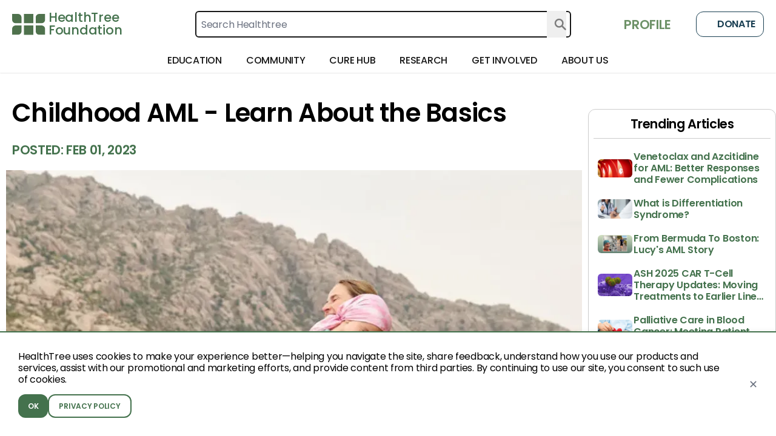

--- FILE ---
content_type: text/html; charset=utf-8
request_url: https://healthtree.org/aml/community/articles/what-you-need-to-know
body_size: 131297
content:
<!doctype html>
<html lang="en" class="paragraph scroll-smooth bg-gray-50">
  <head>
    <!-- Google Tag Manager -->
    <script>
      window.dataLayer = window.dataLayer || [];
      function gtag() {
        dataLayer.push(arguments);
      }
      const consent = localStorage.getItem('cookie_consent');
      if (consent === null) {
        gtag('consent', 'default', {
          ad_user_data: 'denied',
          ad_personalization: 'denied',
          ad_storage: 'denied',
          analytics_storage: 'denied'
        });
      } else {
        gtag('consent', 'default', JSON.parse(consent));
      }
      (function (w, d, s, l, i) {
        w[l] = w[l] || [];
        w[l].push({ 'gtm.start': new Date().getTime(), event: 'gtm.js' });
        var f = d.getElementsByTagName(s)[0],
          j = d.createElement(s),
          dl = l != 'dataLayer' ? '&l=' + l : '';
        j.async = true;
        j.src = 'https://www.googletagmanager.com/gtm.js?id=' + i + dl;
        f.parentNode.insertBefore(j, f);
      })(window, document, 'script', 'dataLayer', 'GTM-TRD97C3F');
    </script>
    <!-- End Google Tag Manager -->
    <!-- Google tag (gtag.js) DO NOT DELETE, THIS IS THE ONE FROM THE FREE GOOGLE ADS ACCOUNT -->
    <script async src="https://www.googletagmanager.com/gtag/js?id=AW-10996489577"></script>
    <script>
      gtag('js', new Date());

      gtag('config', 'AW-10996489577');
    </script>
    <script
      defer
      type="application/javascript"
      src="https://pulse.clickguard.com/s/accRIvu1tCWcE/astnKus5ygfPg"
    ></script>
    <meta name="google-site-verification" content="y_6KTEWzH76KjVHuBw4IpwdQAOKYbZNTnD9bN1z1Bm0" />
    <meta charset="utf-8" />
    <link href="https://static.healthtree.org/favicon.png" rel="icon" type="image/png" />
    <meta name="viewport" content="width=device-width, initial-scale=1, viewport-fit=cover" />

    <style id="fix-icons">
      .material-icons,
      .material-icons-outlined {
        opacity: 0;
        max-width: 16px;
      }
    </style>

    
	<style>.loading.svelte-1tec542{background:linear-gradient(#fff,#fff),conic-gradient(from 54deg,#fff,#adc694);background-clip:content-box,border-box;background-origin:border-box;border:10px solid transparent;border-radius:50%}

div.error.svelte-1amxkmi{background-color:rgb(216 91 82/var(--tw-bg-opacity,1))}div.error.svelte-1amxkmi,div.success.svelte-1amxkmi{--tw-bg-opacity:1}div.success.svelte-1amxkmi{background-color:rgb(110 146 104/var(--tw-bg-opacity,1))}div.warning.svelte-1amxkmi{background-color:rgb(217 119 6/var(--tw-bg-opacity,1))}div.neutral.svelte-1amxkmi,div.warning.svelte-1amxkmi{--tw-bg-opacity:1}div.neutral.svelte-1amxkmi{background-color:rgb(25 62 82/var(--tw-bg-opacity,1))}@supports (height:-webkit-fill-available){.mobile-height.svelte-10rxp6s{height:-webkit-fill-available}}@supports not (height:-webkit-fill-available){.mobile-height.svelte-10rxp6s{height:100vh}}.blue.svelte-1793blo{background-color:#8ac9fb;color:#fff}.darkBlue.svelte-1793blo{background-color:#16214c;border-color:#16214c;color:#fff}

div.svelte-ejjy7e>*{flex:1}

.checked.svelte-12a4lze{background-color:#6e9268}.unchecked.svelte-12a4lze{background-color:#fff}

.pac-container{left:0!important;position:absolute!important;top:100%!important;z-index:10025!important}

.croppie-container{height:100%;width:100%}.croppie-container .cr-image{left:0;max-height:none;max-width:none;position:absolute;top:0;transform-origin:0 0;z-index:-1}.croppie-container .cr-boundary{height:100%;margin:0 auto;overflow:hidden;position:relative;width:100%;z-index:1}.croppie-container .cr-resizer,.croppie-container .cr-viewport{border:2px solid #fff;box-shadow:0 0 2000px 2000px #00000080;inset:0;margin:auto;position:absolute;z-index:0}.croppie-container .cr-resizer{box-shadow:none;pointer-events:none;z-index:2}.croppie-container .cr-resizer-horisontal,.croppie-container .cr-resizer-vertical{pointer-events:all;position:absolute}.croppie-container .cr-resizer-horisontal:after,.croppie-container .cr-resizer-vertical:after{background:#fff;border:1px solid #000;box-sizing:border-box;content:"";display:block;height:10px;position:absolute;width:10px}.croppie-container .cr-resizer-vertical{bottom:-5px;cursor:row-resize;height:10px;width:100%}.croppie-container .cr-resizer-vertical:after{left:50%;margin-left:-5px}.croppie-container .cr-resizer-horisontal{cursor:col-resize;height:100%;right:-5px;width:10px}.croppie-container .cr-resizer-horisontal:after{margin-top:-5px;top:50%}.croppie-container .cr-original-image{display:none}.croppie-container .cr-vp-circle{border-radius:50%}.croppie-container .cr-overlay{cursor:move;position:absolute;touch-action:none;z-index:1}.croppie-container .cr-slider-wrap{margin:15px auto;text-align:center;width:75%}.croppie-result{overflow:hidden;position:relative}.croppie-result img{position:absolute}.croppie-container .cr-image,.croppie-container .cr-overlay,.croppie-container .cr-viewport{transform:translateZ(0)}.cr-slider{-webkit-appearance:none;background-color:transparent;max-width:100%;padding-bottom:8px;padding-top:8px;width:300px}.cr-slider::-webkit-slider-runnable-track{background:#00000080;border:0;border-radius:3px;height:3px;width:100%}.cr-slider::-webkit-slider-thumb{-webkit-appearance:none;background:#ddd;border:none;border-radius:50%;height:16px;margin-top:-6px;width:16px}.cr-slider:focus{outline:none}.cr-slider::-moz-range-track{background:#00000080;border:0;border-radius:3px;height:3px;width:100%}.cr-slider::-moz-range-thumb{background:#ddd;border:none;border-radius:50%;height:16px;margin-top:-6px;width:16px}.cr-slider:-moz-focusring{outline:1px solid #fff;outline-offset:-1px}.cr-slider::-ms-track{background:transparent;border-color:transparent;border-width:6px 0;color:transparent;height:5px;width:100%}.cr-slider::-ms-fill-lower,.cr-slider::-ms-fill-upper{background:#00000080;border-radius:10px}.cr-slider::-ms-thumb{background:#ddd;border:none;border-radius:50%;height:16px;margin-top:1px;width:16px}.cr-slider:focus::-ms-fill-lower,.cr-slider:focus::-ms-fill-upper{background:#00000080}.cr-rotate-controls{bottom:5px;left:5px;position:absolute;z-index:1}.cr-rotate-controls button{background:none;border:0}.cr-rotate-controls i:before{display:inline-block;font-size:22px;font-style:normal;font-weight:900}.cr-rotate-l i:before{content:"↺"}.cr-rotate-r i:before{content:"↻"}.onboarding-dropzone{background-color:#fff!important;height:12rem!important;min-height:12rem!important;padding:0!important;width:12rem!important}

@supports (height:-webkit-fill-available){.mobile-height.svelte-10rxp6s{height:-webkit-fill-available}}@supports not (height:-webkit-fill-available){.mobile-height.svelte-10rxp6s{height:100vh}}

.background-image-style.svelte-1rpq28d{background:url(https://storage.googleapis.com/static.healthtree.org/landing/backgroundBanner.png);background-position:100%;background-size:cover!important}
</style>
		<link href="../../../_app/immutable/assets/NotificationStatusesStore.BFppInmJ.css" rel="stylesheet" disabled media="(max-width: 0)">
		<link href="../../../_app/immutable/assets/HtColoredRoundedHeader.B564TzJ7.css" rel="stylesheet" disabled media="(max-width: 0)">
		<link href="../../../_app/immutable/assets/HtFlexContainer.UkRDsS_i.css" rel="stylesheet" disabled media="(max-width: 0)">
		<link href="../../../_app/immutable/assets/HtRadioOption.C-c_PaD1.css" rel="stylesheet" disabled media="(max-width: 0)">
		<link href="../../../_app/immutable/assets/AddressAutocompleteType.CFQ09rf8.css" rel="stylesheet" disabled media="(max-width: 0)">
		<link href="../../../_app/immutable/assets/Dropzone.0253E455.css" rel="stylesheet" disabled media="(max-width: 0)">
		<link href="../../../_app/immutable/assets/ImageUploadCropType.D281CrWr.css" rel="stylesheet">
		<link href="../../../_app/immutable/assets/0.BDqV8Dpn.css" rel="stylesheet">
		<link href="../../../_app/immutable/assets/Footer.CqEGcSTw.css" rel="stylesheet" disabled media="(max-width: 0)">
		<link href="../../../_app/immutable/assets/DonationBanner.CZRVFYMw.css" rel="stylesheet" disabled media="(max-width: 0)">
		<link href="../../../_app/immutable/assets/NavBarNext.DwNqMs3x.css" rel="stylesheet"><title>Childhood AML - What You Need to Know  - HealthTree for Acute Myeloid Leukemia</title><!-- HEAD_svelte-v8bbgb_START --><!-- HEAD_svelte-v8bbgb_END --><!-- HEAD_svelte-1397hsw_START --><script async src="https://www.googletagmanager.com/gtag/js?id=AW-10996489577" data-svelte-h="svelte-17ikmnx"></script><script data-svelte-h="svelte-jfteat">window.dataLayer = window.dataLayer || [];
    function gtag() {
      dataLayer.push(arguments);
    }
    gtag('js', new Date());

    gtag('config', 'AW-10996489577');</script><!-- HEAD_svelte-1397hsw_END --><!-- HEAD_svelte-tfao53_START --><script data-svelte-h="svelte-pczlc2">// restore Newsletter LocalStorage variables to test
    // localStorage.removeItem('isLoggedIn');
    // localStorage.removeItem('dismissedNewsletterAt');
    // localStorage.removeItem('isSubscribedToNewsletter');

    const tagId = 'AW-10996489577';

    let modalTriggered = false;
    let shouldShowModal = true;
    let isSubscribed = false;
    let isLoggedIn = false;

    const dismissedAt = localStorage.getItem('dismissedNewsletterAt');
    const subscriptionStatus = localStorage.getItem('isSubscribedToNewsletter');
    const loggedInStatus = localStorage.getItem('isLoggedIn');

    const pathname = window.location.pathname;
    const disease = pathname.split('/').filter(Boolean)[0];
    if (disease === 'blood-cancer') {
      shouldShowModal = false;
    }

    if (subscriptionStatus) {
      isSubscribed = JSON.parse(subscriptionStatus);
    }

    if (dismissedAt) {
      const dismissedDate = new Date(dismissedAt);
      const oneMonthAgo = new Date();
      oneMonthAgo.setDate(oneMonthAgo.getDate() - 30);

      if (dismissedDate > oneMonthAgo) {
        shouldShowModal = false;
      }
    }

    if (loggedInStatus) {
      isLoggedIn = JSON.parse(loggedInStatus);
    }

    function isElementInViewport(el) {
      const rect = el.getBoundingClientRect();
      return (
        rect.top >= 0 &&
        rect.left >= 0 &&
        rect.bottom <= (window.innerHeight || document.documentElement.clientHeight) &&
        rect.right <= (window.innerWidth || document.documentElement.clientWidth)
      );
    }

    function dismissModal(modal) {
      modal.style.display = 'none';
      localStorage.setItem('dismissedNewsletterAt', new Date());
      const modalTitle = document.getElementById('newsletter-signup-title')?.textContent;
      gtag('event', 'subscribe_newsletter_modal_dismissed', {
        call_to_action: modalTitle
      });
    }

    setTimeout(() => {
      if (isSubscribed || isLoggedIn || !shouldShowModal) {
        return;
      }

      const mainScroller =
        document.getElementById('main-scroller') || document.getElementById('guides-content');
      const bottomOfArticle = document.getElementById('bottom-of-article');
      const modal = document.getElementById('article-subscribe-modal');
      const cancelBtn = document.getElementById('cancel-subscribe-btn');
      const closeBtn = document.getElementById('close-subscribe-btn');
      const newsletterSubscribe = document.getElementsByClassName('newsletter-subscribe');
      const modalTitle = document.getElementById('newsletter-signup-title')?.textContent;

      if (modal) {
        const isCapacitor = !!(
          window.Capacitor &&
          window.Capacitor.getPlatform &&
          window.Capacitor.getPlatform() !== 'web'
        );
        for (const btn of newsletterSubscribe) {
          btn.addEventListener('click', (ev) => {
            localStorage.setItem('isSubscribedToNewsletter', true);
            if (isCapacitor) {
              try {
                ev && ev.preventDefault && ev.preventDefault();
              } catch (e) {}
            }
            try {
              const d = (
                window.location.pathname.split('/').filter(Boolean)[0] || ''
              ).toLowerCase();
              let url = 'https://calendar.app.google/x7CynAAijVkT6sZt8'; // default: all other diseases
              if (d === 'myeloma') {
                url = 'https://calendar.app.google/sFugW6HBcNm8XKAw9';
              } else if (d === 'cll') {
                url = 'https://calendar.app.google/uwTQ7wB3QA8Nc9nB7';
              }
              if (window.Capacitor && window.Capacitor.Browser && window.Capacitor.Browser.open) {
                window.Capacitor.Browser.open({ url });
              } else {
                window.open(url, '_blank');
              }
            } catch (e) {}
            if (modal.style.display === 'flex') {
              gtag('event', 'subscribe_newsletter_modal_submitted', {
                call_to_action: modalTitle
              });
            }
          });
        }

        if (mainScroller && bottomOfArticle) {
          mainScroller.addEventListener('scroll', function () {
            if (isElementInViewport(bottomOfArticle) && !modalTriggered) {
              modalTriggered = true;
              modal.style.display = 'flex';
              gtag('event', 'subscribe_newsletter_modal_shown', {
                call_to_action: modalTitle
              });
            }
          });
        }

        if (cancelBtn) {
          cancelBtn.addEventListener('click', () => {
            dismissModal(modal);
          });
        }

        if (closeBtn) {
          closeBtn.addEventListener('click', () => {
            dismissModal(modal);
          });
        }

        modal.addEventListener('click', (event) => {
          if (event.target === modal) {
            dismissModal(modal);
          }
        });
      }
    }, 500);</script><!-- HEAD_svelte-tfao53_END --><!-- HEAD_svelte-1lrhwrc_START --><script data-svelte-h="svelte-ktir61">document.addEventListener('DOMContentLoaded', () => {
      if (localStorage.getItem('cookie_consent')) return;
      const style = document.createElement('style');
      style.innerHTML = `
        .cookie-banner {
          position: fixed;
          bottom: 0;
          left: 0;
          right: 0;
          z-index: 9999;
          display: flex;
          align-items: center;
          border-top: 2px solid #44724D;
          background: #fff;
          padding: 30px 30px;
          box-shadow: 0 2px 10px rgba(0,0,0,0.1);
        }
        .cookie-banner p {
          flex: 1;
          margin: 0 16px 0 0;
          font-weight: 400;
        }
        .cookie-btn {
          border-radius: 0.75rem;
          padding: 8px 16px;
          font-size: 12px;
          font-weight: 600;
          cursor: pointer;
        }
        .cookie-btn-primary {
          background: #44724D;
          color: #fff;
          border: none;
        }
        .cookie-btn-primary:hover {
          background: #35603C;
        }
        .cookie-btn-secondary {
          background: #fff;
          color: #44724D;
          border: 2px solid #44724D;
        }
        .cookie-btn-secondary:hover {
          background: #44724D;
          color: #fff;
        }
        .cookie-close {
          margin-left: 16px;
          font-size: 18px;
          color: #6B7280;
          cursor: pointer;
          background: transparent;
          border: none;
        }
        .cookie-close:hover {
          color: #374151;
        }
      `;
      document.head.appendChild(style);
      const banner = document.createElement('div');
      banner.className = 'cookie-banner';
      const bannerInside = document.createElement('div');
      const msg = document.createElement('p');
      msg.textContent =
        'HealthTree uses cookies to make your experience better—helping you navigate the site, share ' +
        'feedback, understand how you use our products and services, assist with our promotional and ' +
        'marketing efforts, and provide content from third parties. By continuing to use our site, ' +
        'you consent to such use of cookies.';
      bannerInside.appendChild(msg);
      msg.style.marginBottom = '15px';
      const btnContainer = document.createElement('div');
      btnContainer.style.display = 'flex';
      btnContainer.style.gap = '12px';
      const okBtn = document.createElement('button');
      okBtn.className = 'cookie-btn cookie-btn-primary';
      okBtn.textContent = 'OK';
      const policyLink = document.createElement('a');
      policyLink.className = 'cookie-btn cookie-btn-secondary';
      policyLink.href = '/privacy-policy';
      policyLink.textContent = 'PRIVACY POLICY';
      btnContainer.append(okBtn, policyLink);
      bannerInside.appendChild(btnContainer);
      banner.append(bannerInside);
      const closeBtn = document.createElement('button');
      closeBtn.className = 'cookie-close';
      closeBtn.setAttribute('aria-label', 'Close');
      closeBtn.textContent = '✕';
      banner.appendChild(closeBtn);

      document.body.appendChild(banner);

      function gtag() {
        dataLayer.push(arguments);
      }

      function acceptCookies() {
        const consent = {
          ad_user_data: 'granted',
          ad_personalization: 'granted',
          ad_storage: 'granted',
          analytics_storage: 'granted'
        };
        gtag('consent', 'update', consent);
        localStorage.setItem('cookie_consent', JSON.stringify(consent));
        banner.remove();
      }

      okBtn.addEventListener('click', acceptCookies);
      closeBtn.addEventListener('click', acceptCookies);
    });</script><!-- HEAD_svelte-1lrhwrc_END --><!-- HEAD_svelte-1an22ny_START --><meta name="robots" content="index,follow"><meta name="googlebot" content="index,follow"><meta name="description" content="From transplant to clinical trials, Doctor Fraint discusses various topics for pediatric AML ."><link rel="canonical" href="https://healthtree.org/aml/community/articles/what-you-need-to-know"><meta name="keywords" content="childhood aml, pediatric aml, cancer in kids, kids with cancer, acute myeloid leukemia, acute myeloid leukemia in children, acute myeloid leukemia pediatrics, aml testing and treatment, childhood aml treatment, childhood aml testing"><meta property="og:title" content="Childhood AML - What You Need to Know  - HealthTree for Acute Myeloid Leukemia"> <meta property="og:description" content="From transplant to clinical trials, Doctor Fraint discusses various topics for pediatric AML ."> <meta property="og:url" content="https://healthtree.org/aml/community/articles/what-you-need-to-know"> <meta property="og:type" content="website">   <meta property="og:image" content="https://firebasestorage.googleapis.com/v0/b/healthtree-production.appspot.com/o/gallery%2Fpublic%2Fkid%20with%20aml%20head%20scarf_a30b7ee4-1d5b-4be9-968a-e3b6203452f1.jpg?alt=media"> <meta property="og:image:alt" content="HealthTree article header image">   <meta name="twitter:card" content="summary_large_image"> <meta name="twitter:site" content="@HealthTree"> <meta name="twitter:title" content="Childhood AML - What You Need to Know  - HealthTree for Acute Myeloid Leukemia"> <meta name="twitter:description" content="From transplant to clinical trials, Doctor Fraint discusses various topics for pediatric AML ."> <meta name="twitter:image" content="https://firebasestorage.googleapis.com/v0/b/healthtree-production.appspot.com/o/gallery%2Fpublic%2Fkid%20with%20aml%20head%20scarf_a30b7ee4-1d5b-4be9-968a-e3b6203452f1.jpg?alt=media"> <meta name="twitter:image:alt" content="HealthTree article header image"> <!-- HEAD_svelte-1an22ny_END --><!-- HEAD_svelte-lri8yn_START --><link rel="preload" as="image" href="https://healthtree.org/images-resize?width=970&amp;height=545&amp;imageUrl=https%253A%252F%252Ffirebasestorage.googleapis.com%252Fv0%252Fb%252Fhealthtree-production.appspot.com%252Fo%252Fgallery%25252Fpublic%25252Fkid%252520with%252520aml%252520head%252520scarf_a30b7ee4-1d5b-4be9-968a-e3b6203452f1.jpg%253Falt%253Dmedia"><!-- HEAD_svelte-lri8yn_END -->
    <link
      rel="preconnect"
      href="https://fonts.googleapis.com/icon?family=Material+Icons&display=swap"
      as="style"
    />
    <link
      rel="preconnect"
      href="https://fonts.googleapis.com/icon?family=Material+Icons+Outlined&display=swap"
      as="style"
    />

    <link
      rel="stylesheet"
      href="https://fonts.googleapis.com/icon?family=Material+Icons&display=swap"
    />
    <link
      rel="stylesheet"
      href="https://fonts.googleapis.com/icon?family=Material+Icons+Outlined&display=swap"
    />
  </head>
  <body class="min-h-full">
    <!-- Google Tag Manager (noscript) -->
    <noscript
      ><iframe
        src="https://www.googletagmanager.com/ns.html?id=GTM-TRD97C3F"
        height="0"
        width="0"
        style="display: none; visibility: hidden"
      ></iframe
    ></noscript>
    <!-- End Google Tag Manager (noscript) -->
    <div id="svelte" class="min-h-full">    <div class="flex min-h-screen w-full flex-col bg-gray-50 test" id="main-container">  <div id="article-subscribe-modal" class="z-index-modal modal fixed hidden h-full w-full items-center justify-center overflow-auto bg-black/60"><div class="relative"><span id="close-subscribe-btn" class="button-icon text-md absolute right-2 top-2 z-50 p-sm font-bold text-white drop-shadow-md" data-svelte-h="svelte-dkcy7t">X</span> <div class="relative mx-auto w-[92vw] max-w-[980px] overflow-hidden rounded-2xl bg-white shadow-xl md:aspect-[12/5] md:w-[960px]"><div class="relative block h-[220px] w-full md:hidden" data-svelte-h="svelte-597nj"><div class="absolute inset-0 bg-[url('https://storage.googleapis.com/static.healthtree.org/concierge/2a747e2372e3bba5f7ea0737767f17fc209bb58f.jpg')] bg-cover bg-center"></div>  <svg class="pointer-events-none absolute bottom-0 left-0 h-[25%] w-full" width="1440" height="179" viewBox="0 0 1440 179" fill="none" xmlns="http://www.w3.org/2000/svg" preserveAspectRatio="none"><path opacity="0.6" d="M757.974 118.095C386.522 172.051 35.4164 70.3688 -60.142 0.663387L59.882 552.715L1598.57 322.246L1564.23 164.302C1409.62 -9.37495 1129.43 64.1392 757.974 118.095Z" fill="#8DAD7F"></path></svg></div>  <div class="absolute right-[-24px] top-0 z-0 hidden h-full w-[56%] bg-[url('https://storage.googleapis.com/static.healthtree.org/concierge/2a747e2372e3bba5f7ea0737767f17fc209bb58f.jpg')] bg-cover bg-center md:block"></div>  <div class="pointer-events-none absolute inset-0 z-10 hidden bg-[linear-gradient(90deg,_rgba(255,255,255,1)_0%,_rgba(255,255,255,1)_46%,_rgba(255,255,255,0.85)_50%,_rgba(255,255,255,0.5)_54%,_rgba(255,255,255,0.25)_55%,_rgba(255,255,255,0)_56%)] md:block"></div>  <svg class="pointer-events-none absolute bottom-0 left-0 z-20 hidden w-full md:block md:h-[15%]" width="1440" height="179" viewBox="0 0 1440 179" fill="none" xmlns="http://www.w3.org/2000/svg" preserveAspectRatio="none"><path opacity="0.6" d="M757.974 118.095C386.522 172.051 35.4164 70.3688 -60.142 0.663387L59.882 552.715L1598.57 322.246L1564.23 164.302C1409.62 -9.37495 1129.43 64.1392 757.974 118.095Z" fill="#8DAD7F"></path></svg>  <div class="relative z-30 flex flex-col"><div class="flex w-full max-w-[600px] flex-col gap-md p-md md:px-lg md:pt-2xl"><h2 id="newsletter-signup-title" class="text-[28px] font-semibold leading-tight text-[#4F724D] md:text-[36px]" data-svelte-h="svelte-1rk75wu">Find treatments tailored to your diagnosis!</h2> <p class="text-gray-700" data-svelte-h="svelte-d6nvyk">Talk to a HealthTree expert to help you find treatments available to you.</p> <form action="?/newsletter" method="POST" class="calendar-cta flex flex-col"><div class="flex w-full flex-col gap-sm md:flex-row md:gap-0"><input type="email" name="email" placeholder="Enter your email" required class="font-poppins h-[50px] w-full rounded-xl bg-white px-md text-black outline-none md:w-[52%] md:rounded-l-xl md:rounded-r-none"> <input type="hidden" name="disease" value="Disease: Acute Myeloid Leukemia"> <button type="submit" class="newsletter-subscribe button-green w-full rounded-xl px-xs md:w-[48%] md:rounded-l-none md:rounded-r-xl" data-svelte-h="svelte-1n3rr3u">Find My Treatment Options</button></div></form></div></div></div></div></div> <div class="flex h-screen flex-col bg-white safe-area"><header class="sticky z-50"><div><section class="hidden lg:grid"> <div class="flex w-full flex-col bg-white shadow-sm"><div class="flex h-[80px] w-full items-center justify-between px-xs leading-3 xl:px-md  svelte-1plxqlm"><div class="flex h-full gap-x-lg xl:gap-x-xl"><a class="sans flex h-[35px] flex-row self-center text-primary" href="/aml"><div class="mr-xs h-full" data-svelte-h="svelte-136st89"><img class="h-full" src="https://static.healthtree.org/icons/icon_spinner.svg" alt="[logo] HealthTree Foundation" width="55" height="35"></div> <div class="flex h-full flex-col justify-between font-medium"><div class="flex h-full flex-col justify-between pb-[2px] lg:pr-lg xl:pr-xl text-lg"><div class="mr-xs" data-svelte-h="svelte-tmfgf6">HealthTree</div> <div data-svelte-h="svelte-cyjlaj">Foundation</div></div> </div></a> </div> <div class="relative w-[50%]"><form action="/aml/search" method="get" class="flex h-11 w-full cursor-pointer justify-between rounded-md border-2 border-black p-2 outline-none hover:border-green-400 focus:border-green-400 focus:ring-transparent"><input type="hidden" name="disease" value="aml"> <input type="text" name="term" placeholder="Search Healthtree" class="w-full border-none focus:border-transparent focus:outline-none focus:ring-0" required> <button type="submit" class="absolute inset-y-0  end-md right-2 flex items-center ps-3"><svg class="h-md w-md text-gray-dark " viewBox="0 0 20 20" fill="none" xmlns="http://www.w3.org/2000/svg" aria-hidden="true"><path d="M18.5 18.5L12.622 12.622M12.622 12.622C13.7889 11.4551 14.4444 9.87246 14.4444 8.22222C14.4444 6.57199 13.7889 4.98934 12.622 3.82245C11.4551 2.65555 9.87246 2 8.22222 2C6.57199 2 4.98934 2.65555 3.82245 3.82245C2.65555 4.98934 2 6.57199 2 8.22222C2 9.87246 2.65555 11.4551 3.82245 12.622C4.98934 13.7889 6.57199 14.4444 8.22222 14.4444C9.87246 14.4444 11.4551 13.7889 12.622 12.622Z" stroke="currentColor" stroke-width="2.5" stroke-linecap="round" stroke-linejoin="round"></path></svg></button></form></div> <div class="flex items-center space-x-sm"> <a href="/aml/profile" class="text-button-primary h4 hidden w-auto min-w-max items-center px-sm uppercase md:flex"><span class="material-icons pr-xs text-xl text-green-100" data-svelte-h="svelte-eujpvz">person</span> <span data-svelte-h="svelte-1q7ltvv">Profile</span></a> <div class="flex h-full pl-md" data-svelte-h="svelte-i2u3df"><a class="button-secondary relative w-28 overflow-hidden rounded-xl p-md" target="_blank" href="https://give.healthtree.org/give/628617/#!/donation/checkout?c_src=websitebutton" style="height: 0.4rem !important; min-height: 30px !important;"><span class="material-icons-outlined mr-xs">favorite</span>
              Donate</a></div></div></div> <div class="relative flex h-header w-full justify-between overflow-visible px-xs leading-3 text-black shadow-sm xl:px-md"><nav class="relative flex flex-1 items-center justify-center bg-white"><div class="menu-item group h-full svelte-1cyhze9"><div class="group flex h-full shrink-0 cursor-pointer flex-row items-center px-md svelte-1cyhze9"><div class="flex h-full items-center group-hover:border-y-4 group-hover:border-b-primary group-hover:border-t-transparent"><h4 class="font-medium uppercase">Education</h4></div> </div> <div class="top-[40px] absolute left-1/2 z-20 mx-auto flex hidden min-h-64 w-2/3 -translate-x-1/2 transform cursor-default justify-center transition-all duration-300 group-hover:flex svelte-1cyhze9"><div class="mt-2.5 h-full w-min rounded-[20px] border bg-white px-md py-lg shadow-2xl 2xl:px-lg svelte-1cyhze9"><div class="flex h-full justify-center gap-x-md"><div class="flex flex-col"><div class="mb-sm font-medium text-black">News</div> <div class="my-sm flex flex-col gap-y-md"><a href="/aml/community" target="" class="w-56 2xl:w-72 rounded-xl p-sm bg-gray-300 svelte-1cyhze9"><div class="flex items-center gap-sm leading-4 text-primary svelte-1cyhze9"><img class="h-5 w-5" src="https://firebasestorage.googleapis.com/v0/b/healthtree-staging-a7b7a.appspot.com/o/gallery%2Fpublic%2FNews%20-%20Discover%20More%20Bucket_e3514dd6-7601-4972-9c13-7fd24476debf.svg?alt=media" alt="News Articles"> <span class="text-left text-sm font-medium uppercase text-primary">News Articles</span></div> <div class="-mr-2 line-clamp-2 whitespace-pre-line break-words pt-sm text-[14px] leading-5 text-gray-dark 2xl:text-base svelte-1cyhze9">Stay up-to-date with thousands of news articles related to your cancer</div>  </a><a href="/aml/university/modules/lBc4s9hxHxRKYPGyGXVG" target="" class="w-56 2xl:w-72 rounded-xl p-sm bg-gray-300 svelte-1cyhze9"><div class="flex items-center gap-sm leading-4 text-primary svelte-1cyhze9"><img class="h-5 w-5" src="https://firebasestorage.googleapis.com/v0/b/healthtree-production.appspot.com/o/gallery%2Fpublic%2Fondemand_video.svg?alt=media&amp;token=71ba0eaf-73e0-4f23-ae73-3a2901278957" alt="Conference Updates"> <span class="text-left text-sm font-medium uppercase text-primary">Conference Updates</span></div> <div class="-mr-2 line-clamp-2 whitespace-pre-line break-words pt-sm text-[14px] leading-5 text-gray-dark 2xl:text-base svelte-1cyhze9">Watch the latest videos from ASCO, ASH, EHA and more</div>  </a></div> </div><div class="flex flex-col"><div class="mb-sm font-medium text-black">Educational Resources</div> <div class="my-sm flex flex-col gap-y-md"><a href="/aml/university" target="" class="w-56 2xl:w-72 rounded-xl p-sm bg-gray-300 svelte-1cyhze9"><div class="flex items-center gap-sm leading-4 text-primary svelte-1cyhze9"><img class="h-5 w-5" src="https://firebasestorage.googleapis.com/v0/b/healthtree-staging-a7b7a.appspot.com/o/gallery%2Fpublic%2FUniversity%20-%20Discover%20More%20Bucket_372fb751-e6fd-472f-b3d9-878d166f8f32.svg?alt=media" alt="University"> <span class="text-left text-sm font-medium uppercase text-primary">University</span></div> <div class="-mr-2 line-clamp-2 whitespace-pre-line break-words pt-sm text-[14px] leading-5 text-gray-dark 2xl:text-base svelte-1cyhze9">Learn from hundreds of experts on important topics</div>  </a><a href="/aml/community/events?format=webinars" target="" class="w-56 2xl:w-72 rounded-xl p-sm bg-gray-300 svelte-1cyhze9"><div class="flex items-center gap-sm leading-4 text-primary svelte-1cyhze9"><img class="h-5 w-5" src="https://firebasestorage.googleapis.com/v0/b/healthtree-production.appspot.com/o/gallery%2Fpublic%2Fdesktop_mac.svg?alt=media&amp;token=f4abf13f-1382-4f2d-956d-d918aabfe0a0" alt="Expert Webinars"> <span class="text-left text-sm font-medium uppercase text-primary">Expert Webinars</span></div> <div class="-mr-2 line-clamp-2 whitespace-pre-line break-words pt-sm text-[14px] leading-5 text-gray-dark 2xl:text-base svelte-1cyhze9">Find and join community events near you and hear from experts</div>  </a></div> </div><div class="flex flex-col"><div class="mb-sm font-medium text-black">Learn From Specialists</div> <div class="my-sm flex flex-col gap-y-md"><a href="/aml/community/directory" target="" class="w-56 2xl:w-72 rounded-xl p-sm bg-gray-300 svelte-1cyhze9"><div class="flex items-center gap-sm leading-4 text-primary svelte-1cyhze9"><img class="h-5 w-5" src="https://firebasestorage.googleapis.com/v0/b/healthtree-staging-a7b7a.appspot.com/o/gallery%2Fpublic%2FSpecialist%20-%20Discover%20More%20Bucket_7278becf-d77d-4153-860f-e3be683f7987.svg?alt=media" alt="Find a Specialist"> <span class="text-left text-sm font-medium uppercase text-primary">Find a Specialist</span></div> <div class="-mr-2 line-clamp-2 whitespace-pre-line break-words pt-sm text-[14px] leading-5 text-gray-dark 2xl:text-base svelte-1cyhze9">Search through the specialist directory for your disease</div>  </a><a href="/aml/community/events?format=podcasts" target="" class="w-56 2xl:w-72 rounded-xl p-sm bg-gray-300 svelte-1cyhze9"><div class="flex items-center gap-sm leading-4 text-primary svelte-1cyhze9"><img class="h-5 w-5" src="https://firebasestorage.googleapis.com/v0/b/healthtree-staging-a7b7a.appspot.com/o/gallery%2Fpublic%2FPodcast%20-%20Discover%20More%20Bucket_0f7e94ba-be0a-443c-b510-4742d4d8fb2f.svg?alt=media" alt="HealthTree Podcast"> <span class="text-left text-sm font-medium uppercase text-primary">HealthTree Podcast</span></div> <div class="-mr-2 line-clamp-2 whitespace-pre-line break-words pt-sm text-[14px] leading-5 text-gray-dark 2xl:text-base svelte-1cyhze9">Listen to one-on-one interviews with experts</div>  </a><a href="/aml/community/events?format=roundtables" target="" class="w-56 2xl:w-72 rounded-xl p-sm bg-gray-300 svelte-1cyhze9"><div class="flex items-center gap-sm leading-4 text-primary svelte-1cyhze9"><img class="h-5 w-5" src="https://firebasestorage.googleapis.com/v0/b/healthtree-staging-a7b7a.appspot.com/o/gallery%2Fpublic%2FRound%20Table%20-%20Discover%20More%20Bucket_3a18ab05-bac8-45aa-8ccb-174269f91f23.svg?alt=media" alt="HealthTree RoundTables"> <span class="text-left text-sm font-medium uppercase text-primary">HealthTree RoundTables</span></div> <div class="-mr-2 line-clamp-2 whitespace-pre-line break-words pt-sm text-[14px] leading-5 text-gray-dark 2xl:text-base svelte-1cyhze9">Join our expert panel roundtable events</div>  </a></div> </div><div class="flex flex-col"><div class="mb-sm font-medium text-black">Additional Resources</div> <div class="my-sm flex flex-col gap-y-md"><a href="/aml/101" target="" class="w-56 2xl:w-72 pr-7 svelte-1cyhze9"><span class="break-words text-center text-sm font-medium uppercase leading-4 text-primary">AML 101</span> </a><a href="/aml/https:/healthtree.org/aml/my-journal" target="_blank" class="w-56 2xl:w-72 pr-7 svelte-1cyhze9"><span class="break-words text-center text-sm font-medium uppercase leading-4 text-primary">My Journal</span> </a><a href="/aml/community/medications" target="" class="w-56 2xl:w-72 pr-7 svelte-1cyhze9"><span class="break-words text-center text-sm font-medium uppercase leading-4 text-primary">Medications</span> </a><a href="/aml/community/financial-aml-resources" target="" class="w-56 2xl:w-72 pr-7 svelte-1cyhze9"><span class="break-words text-center text-sm font-medium uppercase leading-4 text-primary">Financial Resources</span> </a><a href="/aml/community/healthtree-policy-advocacy" target="" class="w-56 2xl:w-72 pr-7 svelte-1cyhze9"><span class="break-words text-center text-sm font-medium uppercase leading-4 text-primary">Policy &amp; Advocacy</span> </a></div> </div></div> </div></div> </div><div class="menu-item group h-full svelte-1cyhze9"><div class="group flex h-full shrink-0 cursor-pointer flex-row items-center px-md svelte-1cyhze9"><div class="flex h-full items-center group-hover:border-y-4 group-hover:border-b-primary group-hover:border-t-transparent"><h4 class="font-medium uppercase">Community</h4></div> </div> <div class="top-[40px] absolute left-1/2 z-20 mx-auto flex hidden min-h-64 w-2/3 -translate-x-1/2 transform cursor-default justify-center transition-all duration-300 group-hover:flex svelte-1cyhze9"><div class="mt-2.5 h-full w-min rounded-[20px] border bg-white px-md py-lg shadow-2xl 2xl:px-lg svelte-1cyhze9"><div class="flex h-full justify-center gap-x-md"><div class="flex flex-col"><div class="mb-sm font-medium text-black">Join The Conversation</div> <div class="my-sm flex flex-col gap-y-md"><a href="/aml/connect" target="" class="w-56 2xl:w-72 rounded-xl p-sm bg-gray-300 svelte-1cyhze9"><div class="flex items-center gap-sm leading-4 text-primary svelte-1cyhze9"><img class="h-5 w-5" src="https://firebasestorage.googleapis.com/v0/b/healthtree-staging-a7b7a.appspot.com/o/gallery%2Fpublic%2FConnect%20-%20Discover%20More%20Bucket_fea31117-c38e-43ec-80ab-34ab4c2ee6c4.svg?alt=media" alt="Connect"> <span class="text-left text-sm font-medium uppercase text-primary">Connect</span></div> <div class="-mr-2 line-clamp-2 whitespace-pre-line break-words pt-sm text-[14px] leading-5 text-gray-dark 2xl:text-base svelte-1cyhze9">Connect with thousands of patients like you</div>  </a></div> </div><div class="flex flex-col"><div class="mb-sm font-medium text-black">Patient-to-Patient Connections</div> <div class="my-sm flex flex-col gap-y-md"><a href="/aml/coach" target="" class="w-56 2xl:w-72 rounded-xl p-sm bg-gray-300 svelte-1cyhze9"><div class="flex items-center gap-sm leading-4 text-primary svelte-1cyhze9"><img class="h-5 w-5" src="https://firebasestorage.googleapis.com/v0/b/healthtree-staging-a7b7a.appspot.com/o/gallery%2Fpublic%2FCoach%20-%20Discover%20More%20Bucket_7bc1c410-6547-4948-8e89-b3fa185996a1.svg?alt=media" alt="Coach"> <span class="text-left text-sm font-medium uppercase text-primary">Coach</span></div> <div class="-mr-2 line-clamp-2 whitespace-pre-line break-words pt-sm text-[14px] leading-5 text-gray-dark 2xl:text-base svelte-1cyhze9">Find a personal coach to help navigate your disease</div>  </a><a href="/moves" target="_blank" class="w-56 2xl:w-72 rounded-xl p-sm bg-gray-300 svelte-1cyhze9"><div class="flex items-center gap-sm leading-4 text-primary svelte-1cyhze9"><img class="h-5 w-5" src="https://static.healthtree.org/icons/movesIcon.png" alt="Moves"> <span class="text-left text-sm font-medium uppercase text-primary">Moves</span></div> <div class="-mr-2 line-clamp-2 whitespace-pre-line break-words pt-sm text-[14px] leading-5 text-gray-dark 2xl:text-base svelte-1cyhze9">Tackle challenges and crush your fitness goals together</div>  </a></div> </div><div class="flex flex-col"><div class="mb-sm font-medium text-black">Community Events</div> <div class="my-sm flex flex-col gap-y-md"><a href="/aml/community/events" target="" class="w-56 2xl:w-72 rounded-xl p-sm bg-gray-300 svelte-1cyhze9"><div class="flex items-center gap-sm leading-4 text-primary svelte-1cyhze9"><img class="h-5 w-5" src="https://firebasestorage.googleapis.com/v0/b/healthtree-staging-a7b7a.appspot.com/o/gallery%2Fpublic%2FEvents%20-%20Discover%20More%20Bucket_5511c94a-5f9e-43ee-a749-efd360b90ed4.svg?alt=media" alt="All Events"> <span class="text-left text-sm font-medium uppercase text-primary">All Events</span></div> <div class="-mr-2 line-clamp-2 whitespace-pre-line break-words pt-sm text-[14px] leading-5 text-gray-dark 2xl:text-base svelte-1cyhze9">Find and join community events near you and hear from experts</div>  </a></div> </div></div> </div></div> </div><div class="menu-item group h-full svelte-1cyhze9"><div class="group flex h-full shrink-0 cursor-pointer flex-row items-center px-md svelte-1cyhze9"><div class="flex h-full items-center group-hover:border-y-4 group-hover:border-b-primary group-hover:border-t-transparent"><h4 class="font-medium uppercase">Cure Hub</h4></div> </div> <div class="top-[40px] absolute left-1/2 z-20 mx-auto flex hidden min-h-64 w-2/3 -translate-x-1/2 transform cursor-default justify-center transition-all duration-300 group-hover:flex svelte-1cyhze9"><div class="mt-2.5 h-full w-min rounded-[20px] border bg-white px-md py-lg shadow-2xl 2xl:px-lg svelte-1cyhze9"><div class="flex h-full justify-center gap-x-md"><div class="flex flex-col"><div class="mb-sm font-medium text-black">Go to HealthTree Cure Hub</div> <div class="my-sm flex flex-col gap-y-md"><a href="/aml/curehub" target="" class="w-56 2xl:w-72 rounded-xl p-sm bg-primary-light bg-opacity-25 svelte-1cyhze9"><div class="flex items-center gap-sm leading-4 text-primary svelte-1cyhze9"><img class="h-5 w-5" src="https://firebasestorage.googleapis.com/v0/b/healthtree-staging-a7b7a.appspot.com/o/gallery%2Fpublic%2FCure%20Hub%20-%20Discover%20More%20Bucket_0190af15-270e-4386-b79a-b4c0f6bb4490.svg?alt=media" alt="HealthTree Cure Hub"> <span class="text-left text-sm font-medium uppercase text-primary">HealthTree Cure Hub</span></div> <div class="-mr-2 line-clamp-2 whitespace-pre-line break-words pt-sm text-[14px] leading-5 text-gray-dark 2xl:text-base svelte-1cyhze9">Track your disease and navigate your care</div> <div class="button-green mb-sm mt-md cursor-pointer rounded-2xl bg-[#4F724D] svelte-1cyhze9">Sign in/Join Cure Hub </div> </a></div> </div><div class="flex flex-col"><div class="mb-sm font-medium text-black">Your Care</div> <div class="my-sm flex flex-col gap-y-md"><a href="/aml/curehub/track-my-disease" target="" class="w-56 2xl:w-72 rounded-xl p-sm bg-gray-300 svelte-1cyhze9"><div class="flex items-center gap-sm leading-4 text-primary svelte-1cyhze9"><img class="h-5 w-5" src="https://firebasestorage.googleapis.com/v0/b/healthtree-staging-a7b7a.appspot.com/o/gallery%2Fpublic%2FTrack%20My%20Disease%20-%20Discover%20More%20Bucket_ee8d4b62-22e2-41fe-b632-099329ab6cc6.svg?alt=media" alt="See Tracked Labs"> <span class="text-left text-sm font-medium uppercase text-primary">See Tracked Labs</span></div> <div class="-mr-2 line-clamp-2 whitespace-pre-line break-words pt-sm text-[14px] leading-5 text-gray-dark 2xl:text-base svelte-1cyhze9">See your latest labs and track them over time</div>  </a><a href="/aml/curehub/registry" target="" class="w-56 2xl:w-72 rounded-xl p-sm bg-gray-300 svelte-1cyhze9"><div class="flex items-center gap-sm leading-4 text-primary svelte-1cyhze9"><img class="h-5 w-5" src="https://firebasestorage.googleapis.com/v0/b/healthtree-staging-a7b7a.appspot.com/o/gallery%2Fpublic%2FSide%20Effects%20Solution%20-%20Discover%20More%20Bucket_84742750-89c0-449c-aa63-63f155c99d09.svg?alt=media" alt="Accelerate Research"> <span class="text-left text-sm font-medium uppercase text-primary">Accelerate Research</span></div> <div class="-mr-2 line-clamp-2 whitespace-pre-line break-words pt-sm text-[14px] leading-5 text-gray-dark 2xl:text-base svelte-1cyhze9">Share your data to advance treatments for all.</div>  </a><a href="/aml/curehub/side-effects" target="" class="w-56 2xl:w-72 rounded-xl p-sm bg-gray-300 svelte-1cyhze9"><div class="flex items-center gap-sm leading-4 text-primary svelte-1cyhze9"><img class="h-5 w-5" src="https://firebasestorage.googleapis.com/v0/b/healthtree-production.appspot.com/o/gallery%2Fpublic%2Flightbulb.svg?alt=media&amp;token=67156bbf-c2d6-4070-8401-e01932531835" alt="Find Side Effects Solutions"> <span class="text-left text-sm font-medium uppercase text-primary">Find Side Effects Solutions</span></div> <div class="-mr-2 line-clamp-2 whitespace-pre-line break-words pt-sm text-[14px] leading-5 text-gray-dark 2xl:text-base svelte-1cyhze9">See what others are doing to minimize side effects</div>  </a></div> </div><div class="flex flex-col"><div class="mb-sm font-medium text-black">Tools</div> <div class="my-sm flex flex-col gap-y-md"><a href="/aml/curehub/treatment-options" target="" class="w-56 2xl:w-72 rounded-xl p-sm bg-gray-300 svelte-1cyhze9"><div class="flex items-center gap-sm leading-4 text-primary svelte-1cyhze9"><img class="h-5 w-5" src="https://firebasestorage.googleapis.com/v0/b/healthtree-staging-a7b7a.appspot.com/o/gallery%2Fpublic%2FClinical%20Trials%20-%20Discover%20More%20Bucket_e2890728-0dd2-4148-bf4a-62f25c103366.svg?alt=media" alt="Treatment Options"> <span class="text-left text-sm font-medium uppercase text-primary">Treatment Options</span></div> <div class="-mr-2 line-clamp-2 whitespace-pre-line break-words pt-sm text-[14px] leading-5 text-gray-dark 2xl:text-base svelte-1cyhze9">Discover personalized treatment recommendations</div>  </a><a href="/aml/curehub/clinical-trials" target="" class="w-56 2xl:w-72 rounded-xl p-sm bg-gray-300 svelte-1cyhze9"><div class="flex items-center gap-sm leading-4 text-primary svelte-1cyhze9"><img class="h-5 w-5" src="https://firebasestorage.googleapis.com/v0/b/healthtree-production.appspot.com/o/gallery%2Fpublic%2Fscience.svg?alt=media&amp;token=05019070-ded2-4a8c-8a3d-5bf5bf8b7dbe" alt="Clinical Trial Finder"> <span class="text-left text-sm font-medium uppercase text-primary">Clinical Trial Finder</span></div> <div class="-mr-2 line-clamp-2 whitespace-pre-line break-words pt-sm text-[14px] leading-5 text-gray-dark 2xl:text-base svelte-1cyhze9">Find open clinical trials for your disease</div>  </a><a href="/aml/curehub/twin-machine" target="" class="w-56 2xl:w-72 rounded-xl p-sm bg-gray-300 svelte-1cyhze9"><div class="flex items-center gap-sm leading-4 text-primary svelte-1cyhze9"><img class="h-5 w-5" src="https://firebasestorage.googleapis.com/v0/b/healthtree-staging-a7b7a.appspot.com/o/gallery%2Fpublic%2FTwin%20Machine%20-%20Discover%20More%20Bucket_46e1830f-b3f7-4878-874c-6b133b67e28b.svg?alt=media" alt="Twin Machine"> <span class="text-left text-sm font-medium uppercase text-primary">Twin Machine</span></div> <div class="-mr-2 line-clamp-2 whitespace-pre-line break-words pt-sm text-[14px] leading-5 text-gray-dark 2xl:text-base svelte-1cyhze9">Find your genetic twins and see their treatments and outcomes</div>  </a></div> </div></div> </div></div> </div><div class="menu-item group h-full svelte-1cyhze9"><div class="group flex h-full shrink-0 cursor-pointer flex-row items-center px-md svelte-1cyhze9"><div class="flex h-full items-center group-hover:border-y-4 group-hover:border-b-primary group-hover:border-t-transparent"><h4 class="font-medium uppercase">Research</h4></div> </div> <div class="top-[40px] absolute left-1/2 z-20 mx-auto flex hidden min-h-64 w-2/3 -translate-x-1/2 transform cursor-default justify-center transition-all duration-300 group-hover:flex svelte-1cyhze9"><div class="mt-2.5 h-full w-min rounded-[20px] border bg-white px-md py-lg shadow-2xl 2xl:px-lg svelte-1cyhze9"><div class="flex h-full justify-center gap-x-md"><div class="flex flex-col"><div class="mb-sm font-medium text-black">Participate in Research</div> <div class="my-sm flex flex-col gap-y-md"><a href="/aml/curehub/private/facility-connections" target="" class="w-56 2xl:w-72 rounded-xl p-sm bg-gray-300 svelte-1cyhze9"><div class="flex items-center gap-sm leading-4 text-primary svelte-1cyhze9"><img class="h-5 w-5" src="https://firebasestorage.googleapis.com/v0/b/healthtree-staging-a7b7a.appspot.com/o/gallery%2Fpublic%2FConnect%20Records%20-%20Discover%20More%20Bucket_45e1e767-374f-443b-897a-31cf950c54ee.svg?alt=media" alt="Connect Medical Records"> <span class="text-left text-sm font-medium uppercase text-primary">Connect Medical Records</span></div> <div class="-mr-2 line-clamp-2 whitespace-pre-line break-words pt-sm text-[14px] leading-5 text-gray-dark 2xl:text-base svelte-1cyhze9">Share your medical data anonymously with researchers</div>  </a><a href="/aml/curehub/private/research" target="" class="w-56 2xl:w-72 rounded-xl p-sm bg-gray-300 svelte-1cyhze9"><div class="flex items-center gap-sm leading-4 text-primary svelte-1cyhze9"><img class="h-5 w-5" src="https://firebasestorage.googleapis.com/v0/b/healthtree-staging-a7b7a.appspot.com/o/gallery%2Fpublic%2FSurvey%20-%20Discover%20More%20Bucket_35ee4c68-32e6-4c14-9465-f23a39cc7c4e.svg?alt=media" alt="Patient Surveys &amp; Studies"> <span class="text-left text-sm font-medium uppercase text-primary">Patient Surveys &amp; Studies</span></div> <div class="-mr-2 line-clamp-2 whitespace-pre-line break-words pt-sm text-[14px] leading-5 text-gray-dark 2xl:text-base svelte-1cyhze9">Participate in lifesaving surveys and studies</div>  </a><a href="/aml/curehub/clinical-trials" target="" class="w-56 2xl:w-72 rounded-xl p-sm bg-gray-300 svelte-1cyhze9"><div class="flex items-center gap-sm leading-4 text-primary svelte-1cyhze9"><img class="h-5 w-5" src="https://firebasestorage.googleapis.com/v0/b/healthtree-production.appspot.com/o/gallery%2Fpublic%2Fscience.svg?alt=media&amp;token=05019070-ded2-4a8c-8a3d-5bf5bf8b7dbe" alt="Clinical Trial Finder"> <span class="text-left text-sm font-medium uppercase text-primary">Clinical Trial Finder</span></div> <div class="-mr-2 line-clamp-2 whitespace-pre-line break-words pt-sm text-[14px] leading-5 text-gray-dark 2xl:text-base svelte-1cyhze9">Find open clinical trials for your disease</div>  </a></div> </div><div class="flex flex-col"><div class="mb-sm font-medium text-black">Learn About Research</div> <div class="my-sm flex flex-col gap-y-md"><a href="/cure-tour" target="_blank" class="w-56 2xl:w-72 rounded-xl p-sm bg-gray-300 svelte-1cyhze9"><div class="flex items-center gap-sm leading-4 text-primary svelte-1cyhze9"><img class="h-5 w-5" src="https://firebasestorage.googleapis.com/v0/b/healthtree-staging-a7b7a.appspot.com/o/gallery%2Fpublic%2Fcure-tour-icon_e91c261f-ca1d-4949-9c46-2cc9ef02776f.svg?alt=media" alt="Register for Cure Tour"> <span class="text-left text-sm font-medium uppercase text-primary">Register for Cure Tour</span></div> <div class="-mr-2 line-clamp-2 whitespace-pre-line break-words pt-sm text-[14px] leading-5 text-gray-dark 2xl:text-base svelte-1cyhze9">HealthTree is coming to you! Register for a Cure Tour event</div>  </a><a href="mailto:curetour@healthtree.org" target="_blank" class="w-56 2xl:w-72 rounded-xl p-sm bg-gray-300 svelte-1cyhze9"><div class="flex items-center gap-sm leading-4 text-primary svelte-1cyhze9"><img class="h-5 w-5" src="https://firebasestorage.googleapis.com/v0/b/healthtree-staging-a7b7a.appspot.com/o/gallery%2Fpublic%2Fcure-tour-icon_e91c261f-ca1d-4949-9c46-2cc9ef02776f.svg?alt=media" alt="Request a Cure Tour"> <span class="text-left text-sm font-medium uppercase text-primary">Request a Cure Tour</span></div> <div class="-mr-2 line-clamp-2 whitespace-pre-line break-words pt-sm text-[14px] leading-5 text-gray-dark 2xl:text-base svelte-1cyhze9">Request a Cure Tour in your area</div>  </a></div> </div><div class="flex flex-col"><div class="mb-sm font-medium text-black">For Researchers</div> <div class="my-sm flex flex-col gap-y-md"><a href="/research" target="_blank" class="w-56 2xl:w-72 rounded-xl p-sm bg-gray-300 svelte-1cyhze9"><div class="flex items-center gap-sm leading-4 text-primary svelte-1cyhze9"><img class="h-5 w-5" src="https://static.healthtree.org/research/research-landing/research_opportunities_icon.svg" alt="Research Opportunities"> <span class="text-left text-sm font-medium uppercase text-primary">Research Opportunities</span></div> <div class="-mr-2 line-clamp-2 whitespace-pre-line break-words pt-sm text-[14px] leading-5 text-gray-dark 2xl:text-base svelte-1cyhze9">Learn about ways to further your research with HealthTree.</div>  </a><a href="/research/registry" target="_blank" class="w-56 2xl:w-72 rounded-xl p-sm bg-gray-300 svelte-1cyhze9"><div class="flex items-center gap-sm leading-4 text-primary svelte-1cyhze9"><img class="h-5 w-5" src="https://static.healthtree.org/research/research-landing/request_registry_icon.svg" alt="Request a data registry"> <span class="text-left text-sm font-medium uppercase text-primary">Request a data registry</span></div> <div class="-mr-2 line-clamp-2 whitespace-pre-line break-words pt-sm text-[14px] leading-5 text-gray-dark 2xl:text-base svelte-1cyhze9">Access the largest and most complete dataset available in blood cancers.</div>  </a><a href="/research/proposal" target="_blank" class="w-56 2xl:w-72 rounded-xl p-sm bg-gray-300 svelte-1cyhze9"><div class="flex items-center gap-sm leading-4 text-primary svelte-1cyhze9"><img class="h-5 w-5" src="https://static.healthtree.org/research/research-landing/submit_proposal_icon.svg" alt="Submit a Research Proposal"> <span class="text-left text-sm font-medium uppercase text-primary">Submit a Research Proposal</span></div> <div class="-mr-2 line-clamp-2 whitespace-pre-line break-words pt-sm text-[14px] leading-5 text-gray-dark 2xl:text-base svelte-1cyhze9">Submit a research idea in HealthTree Research Hub</div>  </a></div> </div></div> </div></div> </div><div class="menu-item group h-full svelte-1cyhze9"><div class="group flex h-full shrink-0 cursor-pointer flex-row items-center px-md svelte-1cyhze9"><div class="flex h-full items-center group-hover:border-y-4 group-hover:border-b-primary group-hover:border-t-transparent"><h4 class="font-medium uppercase">Get Involved</h4></div> </div> <div class="top-[40px] absolute left-1/2 z-20 mx-auto flex hidden min-h-64 w-2/3 -translate-x-1/2 transform cursor-default justify-center transition-all duration-300 group-hover:flex svelte-1cyhze9"><div class="mt-2.5 h-full w-min rounded-[20px] border bg-white px-md py-lg shadow-2xl 2xl:px-lg svelte-1cyhze9"><div class="flex h-full justify-center gap-x-md"><div class="flex flex-col"><div class="mb-sm font-medium text-black">Donate</div> <div class="my-sm flex flex-col gap-y-md"><a href="https://give.healthtree.org/give/628617/#!/donation/checkout?c_src=websitebutton" target="_blank" class="w-56 2xl:w-72 rounded-xl p-sm bg-gray-300 svelte-1cyhze9"><div class="flex items-center gap-sm leading-4 text-primary svelte-1cyhze9"><img class="h-5 w-5" src="https://firebasestorage.googleapis.com/v0/b/healthtree-production.appspot.com/o/gallery%2Fpublic%2Ffavorite_border.svg?alt=media&amp;token=40d896a2-85a6-46aa-85f5-17371c4d51c3" alt="Donate"> <span class="text-left text-sm font-medium uppercase text-primary">Donate</span></div> <div class="-mr-2 line-clamp-2 whitespace-pre-line break-words pt-sm text-[14px] leading-5 text-gray-dark 2xl:text-base svelte-1cyhze9">Donate today, 100% of your donations go towards research.</div>  </a><a href="/aml/ways-to-give" target="" class="w-56 2xl:w-72 rounded-xl p-sm bg-gray-300 svelte-1cyhze9"><div class="flex items-center gap-sm leading-4 text-primary svelte-1cyhze9"><img class="h-5 w-5" src="https://firebasestorage.googleapis.com/v0/b/healthtree-production.appspot.com/o/gallery%2Fpublic%2Fways_to_give.svg?alt=media&amp;token=e2611a35-c44e-4560-8454-30053a57c5de" alt="Ways to give"> <span class="text-left text-sm font-medium uppercase text-primary">Ways to give</span></div> <div class="-mr-2 line-clamp-2 whitespace-pre-line break-words pt-sm text-[14px] leading-5 text-gray-dark 2xl:text-base svelte-1cyhze9">Explore ways to support our life-saving mission</div>  </a><a href="/aml/legacy-giving" target="" class="w-56 2xl:w-72 rounded-xl p-sm bg-gray-300 svelte-1cyhze9"><div class="flex items-center gap-sm leading-4 text-primary svelte-1cyhze9"><img class="h-5 w-5" src="https://storage.googleapis.com/static.healthtree.org/icons/legacy.svg" alt="Legacy Giving"> <span class="text-left text-sm font-medium uppercase text-primary">Legacy Giving</span></div> <div class="-mr-2 line-clamp-2 whitespace-pre-line break-words pt-sm text-[14px] leading-5 text-gray-dark 2xl:text-base svelte-1cyhze9">Planned gifts ensure future support and a lasting impact</div>  </a></div> </div><div class="flex flex-col"><div class="mb-sm font-medium text-black">Fundraise</div> <div class="my-sm flex flex-col gap-y-md"><a href="/aml/fundraise" target="" class="w-56 2xl:w-72 rounded-xl p-sm bg-gray-300 svelte-1cyhze9"><div class="flex items-center gap-sm leading-4 text-primary svelte-1cyhze9"><img class="h-5 w-5" src="https://firebasestorage.googleapis.com/v0/b/healthtree-staging-a7b7a.appspot.com/o/gallery%2Fpublic%2FDonate%20-%20Discover%20More%20Bucket_17161fed-8a04-458d-9324-9154e8808a9a.svg?alt=media" alt="Create a fundraiser"> <span class="text-left text-sm font-medium uppercase text-primary">Create a fundraiser</span></div> <div class="-mr-2 line-clamp-2 whitespace-pre-line break-words pt-sm text-[14px] leading-5 text-gray-dark 2xl:text-base svelte-1cyhze9">Bring your idea to life, or get inspiration from the community</div>  </a><a href="/aml/tributes" target="" class="w-56 2xl:w-72 rounded-xl p-sm bg-gray-300 svelte-1cyhze9"><div class="flex items-center gap-sm leading-4 text-primary svelte-1cyhze9"><img class="h-5 w-5" src="https://firebasestorage.googleapis.com/v0/b/healthtree-production.appspot.com/o/gallery%2Fpublic%2Fstar_border.svg?alt=media&amp;token=e940d5bf-de90-4a05-8775-81218b67e5d8" alt="Tribute"> <span class="text-left text-sm font-medium uppercase text-primary">Tribute</span></div> <div class="-mr-2 line-clamp-2 whitespace-pre-line break-words pt-sm text-[14px] leading-5 text-gray-dark 2xl:text-base svelte-1cyhze9">Create a personal tribute or in-memoriam page</div>  </a><a href="https://give.healthtree.org/event/healthtree-challenge-hike-and-wellness/e663485" target="_blank" class="w-56 2xl:w-72 rounded-xl p-sm bg-gray-300 svelte-1cyhze9"><div class="flex items-center gap-sm leading-4 text-primary svelte-1cyhze9"><img class="h-5 w-5" src="https://firebasestorage.googleapis.com/v0/b/healthtree-staging-a7b7a.appspot.com/o/gallery%2Fpublic%2FEvents%20-%20Discover%20More%20Bucket_5511c94a-5f9e-43ee-a749-efd360b90ed4.svg?alt=media" alt="HealthTree Challenge"> <span class="text-left text-sm font-medium uppercase text-primary">HealthTree Challenge</span></div> <div class="-mr-2 line-clamp-2 whitespace-pre-line break-words pt-sm text-[14px] leading-5 text-gray-dark 2xl:text-base svelte-1cyhze9">HealthTree's Hike + Wellness Fundraising Event</div>  </a></div> </div><div class="flex flex-col"><div class="mb-sm font-medium text-black">Volunteer</div> <div class="my-sm flex flex-col gap-y-md"><a href="/aml/cure-teams" target="" class="w-56 2xl:w-72 rounded-xl p-sm bg-gray-300 svelte-1cyhze9"><div class="flex items-center gap-sm leading-4 text-primary svelte-1cyhze9"><img class="h-5 w-5" src="https://firebasestorage.googleapis.com/v0/b/healthtree-production.appspot.com/o/gallery%2Fpublic%2Fgroups.svg?alt=media&amp;token=6d2e569e-7f31-4dbb-8437-096d3a4c70fd" alt="Join a Regional Cure Team"> <span class="text-left text-sm font-medium uppercase text-primary">Join a Regional Cure Team</span></div> <div class="-mr-2 line-clamp-2 whitespace-pre-line break-words pt-sm text-[14px] leading-5 text-gray-dark 2xl:text-base svelte-1cyhze9">Become a Cure Contributor in your local area</div>  </a><a href="/aml/coach" target="" class="w-56 2xl:w-72 rounded-xl p-sm bg-gray-300 svelte-1cyhze9"><div class="flex items-center gap-sm leading-4 text-primary svelte-1cyhze9"><img class="h-5 w-5" src="https://firebasestorage.googleapis.com/v0/b/healthtree-staging-a7b7a.appspot.com/o/gallery%2Fpublic%2FCoach%20-%20Discover%20More%20Bucket_7bc1c410-6547-4948-8e89-b3fa185996a1.svg?alt=media" alt="Become a Coach"> <span class="text-left text-sm font-medium uppercase text-primary">Become a Coach</span></div> <div class="-mr-2 line-clamp-2 whitespace-pre-line break-words pt-sm text-[14px] leading-5 text-gray-dark 2xl:text-base svelte-1cyhze9">Find joy in mentoring your patient and caregiver peers</div>  </a></div> </div></div> </div></div> </div><div class="menu-item group h-full svelte-1cyhze9"><div class="group flex h-full shrink-0 cursor-pointer flex-row items-center px-md svelte-1cyhze9"><div class="flex h-full items-center group-hover:border-y-4 group-hover:border-b-primary group-hover:border-t-transparent"><h4 class="font-medium uppercase">About Us</h4></div> </div> <div class="top-[40px] absolute left-1/2 z-20 mx-auto flex hidden min-h-64 w-2/3 -translate-x-1/2 transform cursor-default justify-center transition-all duration-300 group-hover:flex svelte-1cyhze9"><div class="mt-2.5 h-full w-min rounded-[20px] border bg-white px-md py-lg shadow-2xl 2xl:px-lg svelte-1cyhze9"><div class="flex h-full justify-center gap-x-md"><div class="flex flex-col"><div class="mb-sm font-medium text-black">Need Help?</div> <div class="my-sm flex flex-col gap-y-md"><a href="https://help.healthtree.org/en/" target="_blank" class="w-56 2xl:w-72 rounded-xl p-sm bg-gray-300 svelte-1cyhze9"><div class="flex items-center gap-sm leading-4 text-primary svelte-1cyhze9"><img class="h-5 w-5" src="https://firebasestorage.googleapis.com/v0/b/healthtree-production.appspot.com/o/gallery%2Fpublic%2Fhelp_FILL0_wght400_GRAD0_opsz24.svg?alt=media&amp;token=fee50d68-35d2-4e39-95e8-9a12e4679b03" alt="FAQ &amp; Help Center"> <span class="text-left text-sm font-medium uppercase text-primary">FAQ &amp; Help Center</span></div> <div class="-mr-2 line-clamp-2 whitespace-pre-line break-words pt-sm text-[14px] leading-5 text-gray-dark 2xl:text-base svelte-1cyhze9">Visit the help center page to answer your website questions</div>  </a></div> </div><div class="flex flex-col"><div class="mb-sm font-medium text-black">HealthTree Info</div> <div class="my-sm flex flex-col gap-y-md"><a href="/our-story" target="" class="w-56 2xl:w-72 pr-7 svelte-1cyhze9"><span class="break-words text-center text-sm font-medium uppercase leading-4 text-primary">Our Story</span> </a><a href="/our-mission" target="" class="w-56 2xl:w-72 pr-7 svelte-1cyhze9"><span class="break-words text-center text-sm font-medium uppercase leading-4 text-primary">Our Vision &amp; Mission</span> </a><a href="https://drive.google.com/file/d/1oGP20xu1VlJQB_XoSx9JFHPAK7oxm1RM/view" target="_blank" class="w-56 2xl:w-72 pr-7 svelte-1cyhze9"><span class="break-words text-center text-sm font-medium uppercase leading-4 text-primary">2025 Care &amp; Cure Magazine</span> </a><a href="/aml/community/newsletter" target="" class="w-56 2xl:w-72 pr-7 svelte-1cyhze9"><span class="break-words text-center text-sm font-medium uppercase leading-4 text-primary">Newsletter Sign-Up</span> </a><a href="/contact" target="_blank" class="w-56 2xl:w-72 pr-7 svelte-1cyhze9"><span class="break-words text-center text-sm font-medium uppercase leading-4 text-primary">Contact Us</span> </a></div> </div></div> </div></div> </div></nav></div></div>   </section> <section class="flex flex-col lg:!hidden"><div id="main-header" class="h-18 w-full bg-white shadow"><div class="flex h-full flex-row items-center pl-sm"><div class="h-3/5"><a class="h-full" href="/aml"><img alt="[logo] HealthTree Foundation" width="46" height="43" class="h-full object-cover px-xs py-sm" src="https://static.healthtree.org/logo_icon_only.svg"></a></div> <div class="absolute right-2"><div class="flex items-center space-x-sm"><a href="/aml/search" class="flex cursor-pointer items-center justify-center"><span class="material-icons text-xl lg:text-[2rem]" data-svelte-h="svelte-1sj17a2">search</span></a> <a href="/aml/profile" class="flex h-7 w-7 cursor-pointer items-center justify-center rounded-full bg-gray-200"><span class="material-icons text-xl text-green-100" data-svelte-h="svelte-vruj9z">person</span></a> <label for="menu-toggle" class="cursor-pointer" data-svelte-h="svelte-784el0"><i class="material-icons text-xl">more_vert</i></label></div></div></div></div> <input type="checkbox" id="menu-toggle" class="hidden svelte-pwkf77"> <div id="mobile-menu" class="fixed inset-0 z-50 overflow-y-auto bg-white svelte-pwkf77"><div class="flex h-full flex-col"><div id="menu-header" class="flex items-center justify-between p-md shadow"> <label for="menu-toggle" class="cursor-pointer" data-svelte-h="svelte-rumsht"><span class="material-icons cursor-pointer text-xl">close</span></label></div> <div id="menu-content" class="flex-grow overflow-y-auto px-md"><nav><div class="border-b"><input type="checkbox" id="submenu-gujooDDgxkeN7NW3BTD8" class="hidden svelte-pwkf77"> <label for="submenu-gujooDDgxkeN7NW3BTD8" class="block cursor-pointer py-md font-bold uppercase svelte-pwkf77">Education</label> <div class="submenu pl-md svelte-pwkf77"><a href="/aml/community" class="block py-sm text-sm"><div class="flex items-center"><img src="https://firebasestorage.googleapis.com/v0/b/healthtree-staging-a7b7a.appspot.com/o/gallery%2Fpublic%2FNews%20-%20Discover%20More%20Bucket_e3514dd6-7601-4972-9c13-7fd24476debf.svg?alt=media" class="h-6 w-6" alt="News Articles"> <div class="ml-sm text-sm font-bold uppercase leading-none text-primary">News Articles </div></div> <div class="mr-2xl mt-sm text-sm">Stay up-to-date with thousands of news articles related to your cancer</div> </a><a href="/aml/university/modules/lBc4s9hxHxRKYPGyGXVG" class="block py-sm text-sm"><div class="flex items-center"><img src="https://firebasestorage.googleapis.com/v0/b/healthtree-production.appspot.com/o/gallery%2Fpublic%2Fondemand_video.svg?alt=media&amp;token=71ba0eaf-73e0-4f23-ae73-3a2901278957" class="h-6 w-6" alt="Conference Updates"> <div class="ml-sm text-sm font-bold uppercase leading-none text-primary">Conference Updates </div></div> <div class="mr-2xl mt-sm text-sm">Watch the latest videos from ASCO, ASH, EHA and more</div> </a><a href="/aml/university" class="block py-sm text-sm"><div class="flex items-center"><img src="https://firebasestorage.googleapis.com/v0/b/healthtree-staging-a7b7a.appspot.com/o/gallery%2Fpublic%2FUniversity%20-%20Discover%20More%20Bucket_372fb751-e6fd-472f-b3d9-878d166f8f32.svg?alt=media" class="h-6 w-6" alt="University"> <div class="ml-sm text-sm font-bold uppercase leading-none text-primary">University </div></div> <div class="mr-2xl mt-sm text-sm">Learn from hundreds of experts on important topics</div> </a><a href="/aml/community/events?format=webinars" class="block py-sm text-sm"><div class="flex items-center"><img src="https://firebasestorage.googleapis.com/v0/b/healthtree-production.appspot.com/o/gallery%2Fpublic%2Fdesktop_mac.svg?alt=media&amp;token=f4abf13f-1382-4f2d-956d-d918aabfe0a0" class="h-6 w-6" alt="Expert Webinars"> <div class="ml-sm text-sm font-bold uppercase leading-none text-primary">Expert Webinars </div></div> <div class="mr-2xl mt-sm text-sm">Find and join community events near you and hear from experts</div> </a><a href="/aml/community/directory" class="block py-sm text-sm"><div class="flex items-center"><img src="https://firebasestorage.googleapis.com/v0/b/healthtree-staging-a7b7a.appspot.com/o/gallery%2Fpublic%2FSpecialist%20-%20Discover%20More%20Bucket_7278becf-d77d-4153-860f-e3be683f7987.svg?alt=media" class="h-6 w-6" alt="Find a Specialist"> <div class="ml-sm text-sm font-bold uppercase leading-none text-primary">Find a Specialist </div></div> <div class="mr-2xl mt-sm text-sm">Search through the specialist directory for your disease</div> </a><a href="/aml/community/events?format=podcasts" class="block py-sm text-sm"><div class="flex items-center"><img src="https://firebasestorage.googleapis.com/v0/b/healthtree-staging-a7b7a.appspot.com/o/gallery%2Fpublic%2FPodcast%20-%20Discover%20More%20Bucket_0f7e94ba-be0a-443c-b510-4742d4d8fb2f.svg?alt=media" class="h-6 w-6" alt="HealthTree Podcast"> <div class="ml-sm text-sm font-bold uppercase leading-none text-primary">HealthTree Podcast </div></div> <div class="mr-2xl mt-sm text-sm">Listen to one-on-one interviews with experts</div> </a><a href="/aml/community/events?format=roundtables" class="block py-sm text-sm"><div class="flex items-center"><img src="https://firebasestorage.googleapis.com/v0/b/healthtree-staging-a7b7a.appspot.com/o/gallery%2Fpublic%2FRound%20Table%20-%20Discover%20More%20Bucket_3a18ab05-bac8-45aa-8ccb-174269f91f23.svg?alt=media" class="h-6 w-6" alt="HealthTree RoundTables"> <div class="ml-sm text-sm font-bold uppercase leading-none text-primary">HealthTree RoundTables </div></div> <div class="mr-2xl mt-sm text-sm">Join our expert panel roundtable events</div> </a><a href="/aml/101" class="flex w-full cursor-pointer flex-col p-sm"><div class="text-sm font-bold uppercase leading-none text-primary">AML 101</div> </a><a href="/aml/https:/healthtree.org/aml/my-journal" class="flex w-full cursor-pointer flex-col p-sm"><div class="text-sm font-bold uppercase leading-none text-primary">My Journal</div> </a><a href="/aml/community/medications" class="flex w-full cursor-pointer flex-col p-sm"><div class="text-sm font-bold uppercase leading-none text-primary">Medications</div> </a><a href="/aml/community/financial-aml-resources" class="flex w-full cursor-pointer flex-col p-sm"><div class="text-sm font-bold uppercase leading-none text-primary">Financial Resources</div> </a><a href="/aml/community/healthtree-policy-advocacy" class="flex w-full cursor-pointer flex-col p-sm"><div class="text-sm font-bold uppercase leading-none text-primary">Policy &amp; Advocacy</div> </a> </div> </div><div class="border-b"><input type="checkbox" id="submenu-vyCEE15uLWMS1aQHlVzq" class="hidden svelte-pwkf77"> <label for="submenu-vyCEE15uLWMS1aQHlVzq" class="block cursor-pointer py-md font-bold uppercase svelte-pwkf77">Community</label> <div class="submenu pl-md svelte-pwkf77"><a href="/aml/connect" class="block py-sm text-sm"><div class="flex items-center"><img src="https://firebasestorage.googleapis.com/v0/b/healthtree-staging-a7b7a.appspot.com/o/gallery%2Fpublic%2FConnect%20-%20Discover%20More%20Bucket_fea31117-c38e-43ec-80ab-34ab4c2ee6c4.svg?alt=media" class="h-6 w-6" alt="Connect"> <div class="ml-sm text-sm font-bold uppercase leading-none text-primary">Connect </div></div> <div class="mr-2xl mt-sm text-sm">Connect with thousands of patients like you</div> </a><a href="/aml/coach" class="block py-sm text-sm"><div class="flex items-center"><img src="https://firebasestorage.googleapis.com/v0/b/healthtree-staging-a7b7a.appspot.com/o/gallery%2Fpublic%2FCoach%20-%20Discover%20More%20Bucket_7bc1c410-6547-4948-8e89-b3fa185996a1.svg?alt=media" class="h-6 w-6" alt="Coach"> <div class="ml-sm text-sm font-bold uppercase leading-none text-primary">Coach </div></div> <div class="mr-2xl mt-sm text-sm">Find a personal coach to help navigate your disease</div> </a><a href="/moves" class="block py-sm text-sm"><div class="flex items-center"><img src="https://static.healthtree.org/icons/movesIcon.png" class="h-6 w-6" alt="Moves"> <div class="ml-sm text-sm font-bold uppercase leading-none text-primary">Moves </div></div> <div class="mr-2xl mt-sm text-sm">Tackle challenges and crush your fitness goals together</div> </a><a href="/aml/community/events" class="block py-sm text-sm"><div class="flex items-center"><img src="https://firebasestorage.googleapis.com/v0/b/healthtree-staging-a7b7a.appspot.com/o/gallery%2Fpublic%2FEvents%20-%20Discover%20More%20Bucket_5511c94a-5f9e-43ee-a749-efd360b90ed4.svg?alt=media" class="h-6 w-6" alt="All Events"> <div class="ml-sm text-sm font-bold uppercase leading-none text-primary">All Events </div></div> <div class="mr-2xl mt-sm text-sm">Find and join community events near you and hear from experts</div> </a> </div> </div><div class="border-b"><input type="checkbox" id="submenu-wyxRsaybiPZaduXsZWTQ" class="hidden svelte-pwkf77"> <label for="submenu-wyxRsaybiPZaduXsZWTQ" class="block cursor-pointer py-md font-bold uppercase svelte-pwkf77">Cure Hub</label> <div class="submenu pl-md svelte-pwkf77"><a href="/aml/curehub" class="block py-sm text-sm"><div class="flex items-center"><img src="https://firebasestorage.googleapis.com/v0/b/healthtree-staging-a7b7a.appspot.com/o/gallery%2Fpublic%2FCure%20Hub%20-%20Discover%20More%20Bucket_0190af15-270e-4386-b79a-b4c0f6bb4490.svg?alt=media" class="h-6 w-6" alt="HealthTree Cure Hub"> <div class="ml-sm text-sm font-bold uppercase leading-none text-primary">HealthTree Cure Hub </div></div> <div class="mr-2xl mt-sm text-sm">Track your disease and navigate your care</div> </a><a href="/aml/curehub/track-my-disease" class="block py-sm text-sm"><div class="flex items-center"><img src="https://firebasestorage.googleapis.com/v0/b/healthtree-staging-a7b7a.appspot.com/o/gallery%2Fpublic%2FTrack%20My%20Disease%20-%20Discover%20More%20Bucket_ee8d4b62-22e2-41fe-b632-099329ab6cc6.svg?alt=media" class="h-6 w-6" alt="See Tracked Labs"> <div class="ml-sm text-sm font-bold uppercase leading-none text-primary">See Tracked Labs </div></div> <div class="mr-2xl mt-sm text-sm">See your latest labs and track them over time</div> </a><a href="/aml/curehub/registry" class="block py-sm text-sm"><div class="flex items-center"><img src="https://firebasestorage.googleapis.com/v0/b/healthtree-staging-a7b7a.appspot.com/o/gallery%2Fpublic%2FSide%20Effects%20Solution%20-%20Discover%20More%20Bucket_84742750-89c0-449c-aa63-63f155c99d09.svg?alt=media" class="h-6 w-6" alt="Accelerate Research"> <div class="ml-sm text-sm font-bold uppercase leading-none text-primary">Accelerate Research </div></div> <div class="mr-2xl mt-sm text-sm">Share your data to advance treatments for all.</div> </a><a href="/aml/curehub/side-effects" class="block py-sm text-sm"><div class="flex items-center"><img src="https://firebasestorage.googleapis.com/v0/b/healthtree-production.appspot.com/o/gallery%2Fpublic%2Flightbulb.svg?alt=media&amp;token=67156bbf-c2d6-4070-8401-e01932531835" class="h-6 w-6" alt="Find Side Effects Solutions"> <div class="ml-sm text-sm font-bold uppercase leading-none text-primary">Find Side Effects Solutions </div></div> <div class="mr-2xl mt-sm text-sm">See what others are doing to minimize side effects</div> </a><a href="/aml/curehub/treatment-options" class="block py-sm text-sm"><div class="flex items-center"><img src="https://firebasestorage.googleapis.com/v0/b/healthtree-staging-a7b7a.appspot.com/o/gallery%2Fpublic%2FClinical%20Trials%20-%20Discover%20More%20Bucket_e2890728-0dd2-4148-bf4a-62f25c103366.svg?alt=media" class="h-6 w-6" alt="Treatment Options"> <div class="ml-sm text-sm font-bold uppercase leading-none text-primary">Treatment Options </div></div> <div class="mr-2xl mt-sm text-sm">Discover personalized treatment recommendations</div> </a><a href="/aml/curehub/clinical-trials" class="block py-sm text-sm"><div class="flex items-center"><img src="https://firebasestorage.googleapis.com/v0/b/healthtree-production.appspot.com/o/gallery%2Fpublic%2Fscience.svg?alt=media&amp;token=05019070-ded2-4a8c-8a3d-5bf5bf8b7dbe" class="h-6 w-6" alt="Clinical Trial Finder"> <div class="ml-sm text-sm font-bold uppercase leading-none text-primary">Clinical Trial Finder </div></div> <div class="mr-2xl mt-sm text-sm">Find open clinical trials for your disease</div> </a><a href="/aml/curehub/twin-machine" class="block py-sm text-sm"><div class="flex items-center"><img src="https://firebasestorage.googleapis.com/v0/b/healthtree-staging-a7b7a.appspot.com/o/gallery%2Fpublic%2FTwin%20Machine%20-%20Discover%20More%20Bucket_46e1830f-b3f7-4878-874c-6b133b67e28b.svg?alt=media" class="h-6 w-6" alt="Twin Machine"> <div class="ml-sm text-sm font-bold uppercase leading-none text-primary">Twin Machine </div></div> <div class="mr-2xl mt-sm text-sm">Find your genetic twins and see their treatments and outcomes</div> </a> </div> </div><div class="border-b"><input type="checkbox" id="submenu-resyxRsaybiZuXsZWTQrch" class="hidden svelte-pwkf77"> <label for="submenu-resyxRsaybiZuXsZWTQrch" class="block cursor-pointer py-md font-bold uppercase svelte-pwkf77">Research</label> <div class="submenu pl-md svelte-pwkf77"><a href="/aml/curehub/private/facility-connections" class="block py-sm text-sm"><div class="flex items-center"><img src="https://firebasestorage.googleapis.com/v0/b/healthtree-staging-a7b7a.appspot.com/o/gallery%2Fpublic%2FConnect%20Records%20-%20Discover%20More%20Bucket_45e1e767-374f-443b-897a-31cf950c54ee.svg?alt=media" class="h-6 w-6" alt="Connect Medical Records"> <div class="ml-sm text-sm font-bold uppercase leading-none text-primary">Connect Medical Records </div></div> <div class="mr-2xl mt-sm text-sm">Share your medical data anonymously with researchers</div> </a><a href="/aml/curehub/private/research" class="block py-sm text-sm"><div class="flex items-center"><img src="https://firebasestorage.googleapis.com/v0/b/healthtree-staging-a7b7a.appspot.com/o/gallery%2Fpublic%2FSurvey%20-%20Discover%20More%20Bucket_35ee4c68-32e6-4c14-9465-f23a39cc7c4e.svg?alt=media" class="h-6 w-6" alt="Patient Surveys &amp; Studies"> <div class="ml-sm text-sm font-bold uppercase leading-none text-primary">Patient Surveys &amp; Studies </div></div> <div class="mr-2xl mt-sm text-sm">Participate in lifesaving surveys and studies</div> </a><a href="/aml/curehub/clinical-trials" class="block py-sm text-sm"><div class="flex items-center"><img src="https://firebasestorage.googleapis.com/v0/b/healthtree-production.appspot.com/o/gallery%2Fpublic%2Fscience.svg?alt=media&amp;token=05019070-ded2-4a8c-8a3d-5bf5bf8b7dbe" class="h-6 w-6" alt="Clinical Trial Finder"> <div class="ml-sm text-sm font-bold uppercase leading-none text-primary">Clinical Trial Finder </div></div> <div class="mr-2xl mt-sm text-sm">Find open clinical trials for your disease</div> </a><a href="/cure-tour" class="block py-sm text-sm"><div class="flex items-center"><img src="https://firebasestorage.googleapis.com/v0/b/healthtree-staging-a7b7a.appspot.com/o/gallery%2Fpublic%2Fcure-tour-icon_e91c261f-ca1d-4949-9c46-2cc9ef02776f.svg?alt=media" class="h-6 w-6" alt="Register for Cure Tour"> <div class="ml-sm text-sm font-bold uppercase leading-none text-primary">Register for Cure Tour </div></div> <div class="mr-2xl mt-sm text-sm">HealthTree is coming to you! Register for a Cure Tour event</div> </a><a href="mailto:curetour@healthtree.org" class="block py-sm text-sm"><div class="flex items-center"><img src="https://firebasestorage.googleapis.com/v0/b/healthtree-staging-a7b7a.appspot.com/o/gallery%2Fpublic%2Fcure-tour-icon_e91c261f-ca1d-4949-9c46-2cc9ef02776f.svg?alt=media" class="h-6 w-6" alt="Request a Cure Tour"> <div class="ml-sm text-sm font-bold uppercase leading-none text-primary">Request a Cure Tour </div></div> <div class="mr-2xl mt-sm text-sm">Request a Cure Tour in your area</div> </a><a href="/research" class="block py-sm text-sm"><div class="flex items-center"><img src="https://static.healthtree.org/research/research-landing/research_opportunities_icon.svg" class="h-6 w-6" alt="Research Opportunities"> <div class="ml-sm text-sm font-bold uppercase leading-none text-primary">Research Opportunities </div></div> <div class="mr-2xl mt-sm text-sm">Learn about ways to further your research with HealthTree.</div> </a><a href="/research/registry" class="block py-sm text-sm"><div class="flex items-center"><img src="https://static.healthtree.org/research/research-landing/request_registry_icon.svg" class="h-6 w-6" alt="Request a data registry"> <div class="ml-sm text-sm font-bold uppercase leading-none text-primary">Request a data registry </div></div> <div class="mr-2xl mt-sm text-sm">Access the largest and most complete dataset available in blood cancers.</div> </a><a href="/research/proposal" class="block py-sm text-sm"><div class="flex items-center"><img src="https://static.healthtree.org/research/research-landing/submit_proposal_icon.svg" class="h-6 w-6" alt="Submit a Research Proposal"> <div class="ml-sm text-sm font-bold uppercase leading-none text-primary">Submit a Research Proposal </div></div> <div class="mr-2xl mt-sm text-sm">Submit a research idea in HealthTree Research Hub</div> </a> </div> </div><div class="border-b"><input type="checkbox" id="submenu-BNS0ut577kgBPTJGFVgJ" class="hidden svelte-pwkf77"> <label for="submenu-BNS0ut577kgBPTJGFVgJ" class="block cursor-pointer py-md font-bold uppercase svelte-pwkf77">Get Involved</label> <div class="submenu pl-md svelte-pwkf77"><a href="https://give.healthtree.org/give/628617/#!/donation/checkout?c_src=websitebutton" class="block py-sm text-sm"><div class="flex items-center"><img src="https://firebasestorage.googleapis.com/v0/b/healthtree-production.appspot.com/o/gallery%2Fpublic%2Ffavorite_border.svg?alt=media&amp;token=40d896a2-85a6-46aa-85f5-17371c4d51c3" class="h-6 w-6" alt="Donate"> <div class="ml-sm text-sm font-bold uppercase leading-none text-primary">Donate </div></div> <div class="mr-2xl mt-sm text-sm">Donate today, 100% of your donations go towards research.</div> </a><a href="/aml/ways-to-give" class="block py-sm text-sm"><div class="flex items-center"><img src="https://firebasestorage.googleapis.com/v0/b/healthtree-production.appspot.com/o/gallery%2Fpublic%2Fways_to_give.svg?alt=media&amp;token=e2611a35-c44e-4560-8454-30053a57c5de" class="h-6 w-6" alt="Ways to give"> <div class="ml-sm text-sm font-bold uppercase leading-none text-primary">Ways to give </div></div> <div class="mr-2xl mt-sm text-sm">Explore ways to support our life-saving mission</div> </a><a href="/aml/legacy-giving" class="block py-sm text-sm"><div class="flex items-center"><img src="https://storage.googleapis.com/static.healthtree.org/icons/legacy.svg" class="h-6 w-6" alt="Legacy Giving"> <div class="ml-sm text-sm font-bold uppercase leading-none text-primary">Legacy Giving </div></div> <div class="mr-2xl mt-sm text-sm">Planned gifts ensure future support and a lasting impact</div> </a><a href="/aml/fundraise" class="block py-sm text-sm"><div class="flex items-center"><img src="https://firebasestorage.googleapis.com/v0/b/healthtree-staging-a7b7a.appspot.com/o/gallery%2Fpublic%2FDonate%20-%20Discover%20More%20Bucket_17161fed-8a04-458d-9324-9154e8808a9a.svg?alt=media" class="h-6 w-6" alt="Create a fundraiser"> <div class="ml-sm text-sm font-bold uppercase leading-none text-primary">Create a fundraiser </div></div> <div class="mr-2xl mt-sm text-sm">Bring your idea to life, or get inspiration from the community</div> </a><a href="/aml/tributes" class="block py-sm text-sm"><div class="flex items-center"><img src="https://firebasestorage.googleapis.com/v0/b/healthtree-production.appspot.com/o/gallery%2Fpublic%2Fstar_border.svg?alt=media&amp;token=e940d5bf-de90-4a05-8775-81218b67e5d8" class="h-6 w-6" alt="Tribute"> <div class="ml-sm text-sm font-bold uppercase leading-none text-primary">Tribute </div></div> <div class="mr-2xl mt-sm text-sm">Create a personal tribute or in-memoriam page</div> </a><a href="https://give.healthtree.org/event/healthtree-challenge-hike-and-wellness/e663485" class="block py-sm text-sm"><div class="flex items-center"><img src="https://firebasestorage.googleapis.com/v0/b/healthtree-staging-a7b7a.appspot.com/o/gallery%2Fpublic%2FEvents%20-%20Discover%20More%20Bucket_5511c94a-5f9e-43ee-a749-efd360b90ed4.svg?alt=media" class="h-6 w-6" alt="HealthTree Challenge"> <div class="ml-sm text-sm font-bold uppercase leading-none text-primary">HealthTree Challenge </div></div> <div class="mr-2xl mt-sm text-sm">HealthTree's Hike + Wellness Fundraising Event</div> </a><a href="/aml/cure-teams" class="block py-sm text-sm"><div class="flex items-center"><img src="https://firebasestorage.googleapis.com/v0/b/healthtree-production.appspot.com/o/gallery%2Fpublic%2Fgroups.svg?alt=media&amp;token=6d2e569e-7f31-4dbb-8437-096d3a4c70fd" class="h-6 w-6" alt="Join a Regional Cure Team"> <div class="ml-sm text-sm font-bold uppercase leading-none text-primary">Join a Regional Cure Team </div></div> <div class="mr-2xl mt-sm text-sm">Become a Cure Contributor in your local area</div> </a><a href="/aml/coach" class="block py-sm text-sm"><div class="flex items-center"><img src="https://firebasestorage.googleapis.com/v0/b/healthtree-staging-a7b7a.appspot.com/o/gallery%2Fpublic%2FCoach%20-%20Discover%20More%20Bucket_7bc1c410-6547-4948-8e89-b3fa185996a1.svg?alt=media" class="h-6 w-6" alt="Become a Coach"> <div class="ml-sm text-sm font-bold uppercase leading-none text-primary">Become a Coach </div></div> <div class="mr-2xl mt-sm text-sm">Find joy in mentoring your patient and caregiver peers</div> </a> </div> </div><div class="border-b"><input type="checkbox" id="submenu-DZ5UaqQS0dVe0mWTDr7o" class="hidden svelte-pwkf77"> <label for="submenu-DZ5UaqQS0dVe0mWTDr7o" class="block cursor-pointer py-md font-bold uppercase svelte-pwkf77">About Us</label> <div class="submenu pl-md svelte-pwkf77"><a href="https://help.healthtree.org/en/" class="block py-sm text-sm"><div class="flex items-center"><img src="https://firebasestorage.googleapis.com/v0/b/healthtree-production.appspot.com/o/gallery%2Fpublic%2Fhelp_FILL0_wght400_GRAD0_opsz24.svg?alt=media&amp;token=fee50d68-35d2-4e39-95e8-9a12e4679b03" class="h-6 w-6" alt="FAQ &amp; Help Center"> <div class="ml-sm text-sm font-bold uppercase leading-none text-primary">FAQ &amp; Help Center </div></div> <div class="mr-2xl mt-sm text-sm">Visit the help center page to answer your website questions</div> </a><a href="/our-story" class="flex w-full cursor-pointer flex-col p-sm"><div class="text-sm font-bold uppercase leading-none text-primary">Our Story</div> </a><a href="/our-mission" class="flex w-full cursor-pointer flex-col p-sm"><div class="text-sm font-bold uppercase leading-none text-primary">Our Vision &amp; Mission</div> </a><a href="https://drive.google.com/file/d/1oGP20xu1VlJQB_XoSx9JFHPAK7oxm1RM/view" class="flex w-full cursor-pointer flex-col p-sm"><div class="text-sm font-bold uppercase leading-none text-primary">2025 Care &amp; Cure Magazine</div> </a><a href="/aml/community/newsletter" class="flex w-full cursor-pointer flex-col p-sm"><div class="text-sm font-bold uppercase leading-none text-primary">Newsletter Sign-Up</div> </a><a href="/contact" class="flex w-full cursor-pointer flex-col p-sm"><div class="text-sm font-bold uppercase leading-none text-primary">Contact Us</div> </a> </div> </div> <div class="flex h-full flex-col pb-md pt-lg"><a class="button-secondary relative h-10 w-full overflow-hidden p-md text-center" target="_blank" href="https://give.healthtree.org/give/628617/#!/donation/checkout?c_src=websitebutton" style="" data-svelte-h="svelte-12nb0v9"><span class="dot bg-primary svelte-pwkf77"></span> <span class="heart mr-xs svelte-pwkf77">♥</span>Donate</a></div></nav></div></div> </div></section> </div> </header> <div class="h-full overflow-y-auto" id="main-scroller"><div class="page">  <!-- HTML_TAG_START --><script lang="js" type="application/ld+json">{"@context":"https://schema.org","@type":"NewsArticle","headline":"Childhood AML - Learn About the Basics ","articleSection":"Navigating Your Health","keywords":"childhood aml, pediatric aml, cancer in kids, kids with cancer, acute myeloid leukemia, acute myeloid leukemia in children, acute myeloid leukemia pediatrics, aml testing and treatment, childhood aml treatment, childhood aml testing","description":"From transplant to clinical trials, Doctor Fraint discusses various topics for pediatric AML .","mainEntityOfPage":{"@type":"WebPage","@id":"https://healthtree.org/aml/community/articles/what-you-need-to-know"},"datePublished":"2023-02-01T06:00:00+00:00","dateModified":"2024-04-25T18:37:43+00:00","image":["https://healthtree.org/images-resize?width=960&height=960&imageUrl=https%253A%252F%252Ffirebasestorage.googleapis.com%252Fv0%252Fb%252Fhealthtree-production.appspot.com%252Fo%252Fgallery%25252Fpublic%25252Fkid%252520with%252520aml%252520head%252520scarf_a30b7ee4-1d5b-4be9-968a-e3b6203452f1.jpg%253Falt%253Dmedia"],"author":{"@type":"Person","name":"Clark Ahlstrom"},"publisher":{"@type":"Organization","name":"HealthTree for Acute Myeloid Leukemia","logo":{"@type":"ImageObject","url":"https://storage.googleapis.com/healthtree-content/logos/healthtree/metatags_logo_subheader.png"}}}</script><!-- HTML_TAG_END --> <div class="page mt-lg flex flex-col lg:flex-row"><div class="flex-1 md:px-sm"> <div class="px-sm"><h1 class="h1 font-semibold">Childhood AML - Learn About the Basics </h1> <div class="py-md"><span class="h4 uppercase text-primary">Posted: Feb 01, 2023</span></div></div> <div class="aspect-[970/545] max-h-[500px] w-full overflow-hidden"><div class="relative overflow-hidden h-full " style="padding-bottom: 56.25%"><picture><source media="(max-width: 768px)" srcset="https://healthtree.org/images-resize?width=428&amp;height=240&amp;imageUrl=https%253A%252F%252Ffirebasestorage.googleapis.com%252Fv0%252Fb%252Fhealthtree-production.appspot.com%252Fo%252Fgallery%25252Fpublic%25252Fkid%252520with%252520aml%252520head%252520scarf_a30b7ee4-1d5b-4be9-968a-e3b6203452f1.jpg%253Falt%253Dmedia"> <source media="(min-width: 800px)" srcset="https://healthtree.org/images-resize?width=970&amp;height=545&amp;imageUrl=https%253A%252F%252Ffirebasestorage.googleapis.com%252Fv0%252Fb%252Fhealthtree-production.appspot.com%252Fo%252Fgallery%25252Fpublic%25252Fkid%252520with%252520aml%252520head%252520scarf_a30b7ee4-1d5b-4be9-968a-e3b6203452f1.jpg%253Falt%253Dmedia"> <img loading="eager" src="https://healthtree.org/images-resize?width=970&amp;height=545&amp;imageUrl=https%253A%252F%252Ffirebasestorage.googleapis.com%252Fv0%252Fb%252Fhealthtree-production.appspot.com%252Fo%252Fgallery%25252Fpublic%25252Fkid%252520with%252520aml%252520head%252520scarf_a30b7ee4-1d5b-4be9-968a-e3b6203452f1.jpg%253Falt%253Dmedia" fetchpriority="high" width="970" height="545" class="h-full absolute w-full object-cover" alt="Childhood AML - Learn About the Basics  image"></picture></div></div> <div class="flex flex-col items-start px-sm pt-md md:flex-row md:items-center md:justify-between md:pt-sm"><div><a href="/aml/community/categories/navigating-your-health" class=" whitespace-nowrap pb-[12px] pt-[10px] px-[19px] content-center rounded-full border border-gray-100 font-medium leading-[1]  cursor-pointer border-0 bg-secondary text-white" >Navigating Your Health</a></div> <div class="flex w-full justify-between self-center pt-md md:justify-end md:gap-x-sm md:pt-0"><span class="flex cursor-pointer items-center justify-center" data-svelte-h="svelte-u9uaku"><img class="h-6 w-6 md:h-6 md:w-6" alt="link icon" src="https://storage.googleapis.com/static.healthtree.org/icons/linkGray.svg"></span> <a href="https://www.facebook.com/sharer.php?u=https://healthtree.org//aml/community/articles/what-you-need-to-know%2F" target="_blank" rel="noopener noreferrer" title="Share on Facebook" class="flex cursor-pointer items-center justify-center"><img alt="facebook logo" class="h-6 w-6 md:h-6 md:w-6" src="https://storage.googleapis.com/static.healthtree.org/icons/facebookIcon.svg"></a> <a href="https://twitter.com/share?text=Childhood%20AML%20-%20Learn%20About%20the%20Basics%20&amp;url=https://healthtree.org//aml/community/articles/what-you-need-to-know%2F" target="_blank" rel="noopener noreferrer" title="Share on X" class="flex cursor-pointer items-center justify-center"><img alt="X logo" class="h-6 w-6 md:h-6 md:w-6" src="https://storage.googleapis.com/static.healthtree.org/icons/twitterIconGray.svg"></a> <a href="https://www.linkedin.com/shareArticle?mini=true&amp;url=https://healthtree.org//aml/community/articles/what-you-need-to-know%2F&amp;" target="_blank" rel="noopener noreferrer" title="Share on LinkedIn" class="flex cursor-pointer items-center justify-center"><img alt="linkedin logo" class="h-6 w-6 md:h-6 md:w-6" src="https://storage.googleapis.com/static.healthtree.org/icons/linkedinGray.svg"></a> <a href="https://reddit.com/submit?url=https://healthtree.org//aml/community/articles/what-you-need-to-know%2F&amp;title=Childhood%20AML%20-%20Learn%20About%20the%20Basics%20" target="_blank" rel="noopener noreferrer" title="Share on Reddit" class="flex cursor-pointer items-center justify-center"><img alt="reddit logo" class="h-6 w-6 md:h-6 md:w-6" src="https://storage.googleapis.com/static.healthtree.org/icons/redditGray.svg"></a> <a href="mailto:?subject=Childhood%20AML%20-%20Learn%20About%20the%20Basics%20&amp;body=https://healthtree.org//aml/community/articles/what-you-need-to-know/" target="_blank" rel="noopener noreferrer" title="Share via Email" class="flex cursor-pointer items-center justify-center"><img alt="email icon" class="h-6 w-6 md:h-6 md:w-6" src="https://storage.googleapis.com/static.healthtree.org/icons/emailGray.svg"></a>  </div></div> <div class="wyswyg-content px-sm py-md"><div class="visible lg:hidden"><!-- HTML_TAG_START --><h2>HealthTree University: AML in Children</h2>

<p>Doctor Fraint discusses a variety of important topics that are important for you to know if your child has AML.&nbsp;You can watch the full Childhood AML course on <a href="https://healthtree.org/aml/university/">HealthTree University</a>. Create a HealthTree University account to track your progress, take notes, and bookmark favorite lessons.

<h3>13.09&nbsp;&nbsp; &nbsp;When would a child be, or not be a candidate for transplant?<br />
<style type="text/css">.embed-container { position: relative; padding-bottom: 56.25%; height: 0; overflow: hidden; max-width: 100%; } .embed-container iframe, .embed-container object, .embed-container embed { position: absolute; top: 0; left: 0; width: 100%; height: 100%; }
</style>
</h3>

<div class="embed-container"><iframe allowfullscreen="" frameborder="0" src="https://www.youtube.com/embed//c9WC4aqY7L0"></iframe></div>

<h4>&nbsp;</h4>

<h3>13.10&nbsp; &nbsp; Should children be treated at a child specific center for AML?<br />
<style type="text/css">.embed-container { position: relative; padding-bottom: 56.25%; height: 0; overflow: hidden; max-width: 100%; } .embed-container iframe, .embed-container object, .embed-container embed { position: absolute; top: 0; left: 0; width: 100%; height: 100%; }
</style>
</h3>

<div class="embed-container"><iframe allowfullscreen="" frameborder="0" src="https://www.youtube.com/embed//scY7y4pBUhE"></iframe></div>

<h4>&nbsp;</h4>

<h3>13.11&nbsp;&nbsp; &nbsp;Is treatment in the spine common for treating pediatric AML?<br />
<style type="text/css">.embed-container { position: relative; padding-bottom: 56.25%; height: 0; overflow: hidden; max-width: 100%; } .embed-container iframe, .embed-container object, .embed-container embed { position: absolute; top: 0; left: 0; width: 100%; height: 100%; }
</style>
</h3>

<div class="embed-container"><iframe allowfullscreen="" frameborder="0" src="https://www.youtube.com/embed//deMXaynfu8Q"></iframe></div>

<h4>&nbsp;</h4>

<h3>13.12&nbsp;&nbsp; &nbsp;Should children with AML participate in clinical trials?<br />
<style type="text/css">.embed-container { position: relative; padding-bottom: 56.25%; height: 0; overflow: hidden; max-width: 100%; } .embed-container iframe, .embed-container object, .embed-container embed { position: absolute; top: 0; left: 0; width: 100%; height: 100%; }
</style>
</h3>

<div class="embed-container"><iframe allowfullscreen="" frameborder="0" src="https://www.youtube.com/embed//hYvy3RrDqyA"></iframe></div>

<h4>&nbsp;</h4>

<h4>We&rsquo;d like to thank our faculty who donated their time in creating these videos, including:</h4>

<ul>
	<li>Ellen Fraint, MD</li>
</ul>

<h2>Want more?</h2>

<p>We have over 100 HealthTree University videos online at <a href="https://healthtree.org/aml/university">HealthTree University</a>! Learn the basics (and the not-so-basics) of AML from some of the top AML doctors in the world!

<ul>
	<li><a href="https://healthtree.org/aml/university">AML Basics Part 1</a></li>
	<li><a href="https://healthtree.org/aml/university">AML Basics Part 2</a></li>
	<li><a href="https://healthtree.org/aml/university">AML Basics Part 3</a></li>
	<li><a href="https://healthtree.org/aml/university">AML Genetics</a></li>
	<li><a href="https://healthtree.org/aml/university">Building Your Healthcare Team</a></li>
	<li><a href="https://healthtree.org/aml/university">AML Drug Classes</a></li>
	<li><a href="https://healthtree.org/aml/university">Starting AML Treatment</a></li>
	<li><a href="https://healthtree.org/aml/university">Allogeneic Stem Cell Transplant for AML</a></li>
	<li><a href="https://healthtree.org/aml/university">Myelodysplastic Syndrome (MDS)</a></li>
	<li><a href="https://healthtree.org/aml/university">Relapsed and Refractory AML</a></li>
	<li><a href="https://healthtree.org/aml/university">AML Clinical Trials</a></li>
	<li><a href="https://healthtree.org/aml/university">AML in Women</a></li>
	<li><a href="https://healthtree.org/aml/university">An Introduction to Childhood AML</a></li>
	<li><a href="https://healthtree.org/aml/university">AML Financial Toxicity</a></li>
	<li><a href="https://healthtree.org/aml/university">Geriatric Care and AML</a></li>
	<li><a href="https://healthtree.org/aml/university">Palliative Care</a></li>
</ul>

<p>&nbsp;
<!-- HTML_TAG_END --> </div> <div class="max-lg:hidden"><!-- HTML_TAG_START --><h2>HealthTree University: AML in Children</h2>

<p>Doctor Fraint discusses a variety of important topics that are important for you to know if your child has AML.&nbsp;You can watch the full Childhood AML course on <a href="https://healthtree.org/aml/university/">HealthTree University</a>. Create a HealthTree University account to track your progress, take notes, and bookmark favorite lessons.</p>

<h3>13.09&nbsp;&nbsp; &nbsp;When would a child be, or not be a candidate for transplant?<br />
<style type="text/css">.embed-container { position: relative; padding-bottom: 56.25%; height: 0; overflow: hidden; max-width: 100%; } .embed-container iframe, .embed-container object, .embed-container embed { position: absolute; top: 0; left: 0; width: 100%; height: 100%; }
</style>
</h3>

<div class="embed-container"><iframe allowfullscreen="" frameborder="0" src="https://www.youtube.com/embed//c9WC4aqY7L0"></iframe></div>

<h4>&nbsp;</h4>

<h3>13.10&nbsp; &nbsp; Should children be treated at a child specific center for AML?<br />
<style type="text/css">.embed-container { position: relative; padding-bottom: 56.25%; height: 0; overflow: hidden; max-width: 100%; } .embed-container iframe, .embed-container object, .embed-container embed { position: absolute; top: 0; left: 0; width: 100%; height: 100%; }
</style>
</h3>

<div class="embed-container"><iframe allowfullscreen="" frameborder="0" src="https://www.youtube.com/embed//scY7y4pBUhE"></iframe></div>

<h4>&nbsp;</h4>

<h3>13.11&nbsp;&nbsp; &nbsp;Is treatment in the spine common for treating pediatric AML?<br />
<style type="text/css">.embed-container { position: relative; padding-bottom: 56.25%; height: 0; overflow: hidden; max-width: 100%; } .embed-container iframe, .embed-container object, .embed-container embed { position: absolute; top: 0; left: 0; width: 100%; height: 100%; }
</style>
</h3>

<div class="embed-container"><iframe allowfullscreen="" frameborder="0" src="https://www.youtube.com/embed//deMXaynfu8Q"></iframe></div>

<h4>&nbsp;</h4>

<h3>13.12&nbsp;&nbsp; &nbsp;Should children with AML participate in clinical trials?<br />
<style type="text/css">.embed-container { position: relative; padding-bottom: 56.25%; height: 0; overflow: hidden; max-width: 100%; } .embed-container iframe, .embed-container object, .embed-container embed { position: absolute; top: 0; left: 0; width: 100%; height: 100%; }
</style>
</h3>

<div class="embed-container"><iframe allowfullscreen="" frameborder="0" src="https://www.youtube.com/embed//hYvy3RrDqyA"></iframe></div>

<h4>&nbsp;</h4>

<h4>We&rsquo;d like to thank our faculty who donated their time in creating these videos, including:</h4>

<ul>
	<li>Ellen Fraint, MD</li>
</ul>

<h2>Want more?</h2>

<p>We have over 100 HealthTree University videos online at <a href="https://healthtree.org/aml/university">HealthTree University</a>! Learn the basics (and the not-so-basics) of AML from some of the top AML doctors in the world!</p>

<ul>
	<li><a href="https://healthtree.org/aml/university">AML Basics Part 1</a></li>
	<li><a href="https://healthtree.org/aml/university">AML Basics Part 2</a></li>
	<li><a href="https://healthtree.org/aml/university">AML Basics Part 3</a></li>
	<li><a href="https://healthtree.org/aml/university">AML Genetics</a></li>
	<li><a href="https://healthtree.org/aml/university">Building Your Healthcare Team</a></li>
	<li><a href="https://healthtree.org/aml/university">AML Drug Classes</a></li>
	<li><a href="https://healthtree.org/aml/university">Starting AML Treatment</a></li>
	<li><a href="https://healthtree.org/aml/university">Allogeneic Stem Cell Transplant for AML</a></li>
	<li><a href="https://healthtree.org/aml/university">Myelodysplastic Syndrome (MDS)</a></li>
	<li><a href="https://healthtree.org/aml/university">Relapsed and Refractory AML</a></li>
	<li><a href="https://healthtree.org/aml/university">AML Clinical Trials</a></li>
	<li><a href="https://healthtree.org/aml/university">AML in Women</a></li>
	<li><a href="https://healthtree.org/aml/university">An Introduction to Childhood AML</a></li>
	<li><a href="https://healthtree.org/aml/university">AML Financial Toxicity</a></li>
	<li><a href="https://healthtree.org/aml/university">Geriatric Care and AML</a></li>
	<li><a href="https://healthtree.org/aml/university">Palliative Care</a></li>
</ul>

<p>&nbsp;</p>
<!-- HTML_TAG_END --></div></div>    <div id="bottom-of-article"></div> <div class="px-sm"><div class="ht-card relative p-md pt-sm"><div class="mb-sm flex flex-wrap"><div class="relative -top-md mr-sm h-2xl w-2xl max-w-md"><div class="h-full w-full rounded-full overflow-hidden border border-gray-200 bg-white p-xs"><img width="68" height="68" class="h-full w-full rounded-full object-cover object-center" alt="The author Clark Ahlstrom" src="https://healthtree.org/images-resize?width=68&amp;height=68&amp;imageUrl=https%253A%252F%252Ffirebasestorage.googleapis.com%252Fv0%252Fb%252Fhealthtree-production.appspot.com%252Fo%252Fcommunity%25252Fpublic%25252Fshared%25252F121A0700_9d76ba99-01fc-498e-866c-199cf0b8ad34.jpg%253Falt%253Dmedia"></div></div> <p class="h4 mb-sm uppercase">about the author<br><span class="text-lg normal-case tracking-tight">Clark Ahlstrom</span></p></div> <p class="paragraph -mt-md"><!-- HTML_TAG_START --><p>Clark Ahlstrom is the video team manager for&nbsp;HealthTree University&nbsp;and oversees video production of new HealthTree University videos. He started working at the foundation together with Jenny Ahlstrom, his mother, after her myeloma diagnosis.</p>
<!-- HTML_TAG_END --></p></div></div> <div class="px-sm"><div class="mb-md mt-lg flex flex-col items-center items-center md:flex-row md:justify-between"><h2 class="h2 mb-sm mt-md place-self-start text-primary">More on Navigating Your Health</h2></div> <section class="grid grid-cols-1 gap-sm md:grid-cols-3 xl:grid-cols-3"><div class="col-span-1"><a data-sveltekit-preload-data href="/aml/community/articles/26-gather-community-event-for-caregivers"><div class="align-center flex flex-col items-center"><div class="h-[200px] w-full overflow-hidden rounded-md shadow-md md:h-full md:max-h-[220px] md:max-w-[300px]"><div class="relative overflow-hidden h-full " style="padding-bottom: 56.25%"><picture><source media="(max-width: 768px)" srcset="https://healthtree.org/images-resize?imageUrl=https%253A%252F%252Ffirebasestorage.googleapis.com%252Fv0%252Fb%252Fhealthtree-production.appspot.com%252Fo%252Fgallery%25252Fpublic%25252FGather%252520Community%252520Event_b3069a37-f2c9-4807-a8a9-cdaf12deec7c.jpg%253Falt%253Dmedia"> <source media="(min-width: 800px)" srcset="https://healthtree.org/images-resize?imageUrl=https%253A%252F%252Ffirebasestorage.googleapis.com%252Fv0%252Fb%252Fhealthtree-production.appspot.com%252Fo%252Fgallery%25252Fpublic%25252FGather%252520Community%252520Event_b3069a37-f2c9-4807-a8a9-cdaf12deec7c.jpg%253Falt%253Dmedia"> <img loading="lazy" src="https://healthtree.org/images-resize?imageUrl=https%253A%252F%252Ffirebasestorage.googleapis.com%252Fv0%252Fb%252Fhealthtree-production.appspot.com%252Fo%252Fgallery%25252Fpublic%25252FGather%252520Community%252520Event_b3069a37-f2c9-4807-a8a9-cdaf12deec7c.jpg%253Falt%253Dmedia" fetchpriority="auto" width="400" height="320" class="h-full absolute w-full object-cover" alt="Gather: A Virtual Support Group for Caregivers  image"></picture></div></div> <div class="h-full w-full px-md py-sm text-center md:max-h-[220px] md:max-w-[300px] md:px-0 md:py-xs md:text-left"><span class="line-clamp-3 font-medium">Gather: A Virtual Support Group for Caregivers </span></div></div></a> </div><div class="col-span-1"><a data-sveltekit-preload-data href="/aml/community/articles/history-of-mustardgas-weapon-to-chemo"><div class="align-center flex flex-col items-center"><div class="h-[200px] w-full overflow-hidden rounded-md shadow-md md:h-full md:max-h-[220px] md:max-w-[300px]"><div class="relative overflow-hidden h-full " style="padding-bottom: 56.25%"><picture><source media="(max-width: 768px)" srcset="https://healthtree.org/images-resize?imageUrl=https%253A%252F%252Ffirebasestorage.googleapis.com%252Fv0%252Fb%252Fhealthtree-production.appspot.com%252Fo%252Fgallery%25252Fpublic%25252Fmustard%252520gas_45e9a5cf-d37d-4ab7-a3f2-217edabf0148.jpg%253Falt%253Dmedia"> <source media="(min-width: 800px)" srcset="https://healthtree.org/images-resize?imageUrl=https%253A%252F%252Ffirebasestorage.googleapis.com%252Fv0%252Fb%252Fhealthtree-production.appspot.com%252Fo%252Fgallery%25252Fpublic%25252Fmustard%252520gas_45e9a5cf-d37d-4ab7-a3f2-217edabf0148.jpg%253Falt%253Dmedia"> <img loading="lazy" src="https://healthtree.org/images-resize?imageUrl=https%253A%252F%252Ffirebasestorage.googleapis.com%252Fv0%252Fb%252Fhealthtree-production.appspot.com%252Fo%252Fgallery%25252Fpublic%25252Fmustard%252520gas_45e9a5cf-d37d-4ab7-a3f2-217edabf0148.jpg%253Falt%253Dmedia" fetchpriority="auto" width="400" height="320" class="h-full absolute w-full object-cover" alt="From Chemical Weapon to Chemotherapy: The History of Mustard Gas image"></picture></div></div> <div class="h-full w-full px-md py-sm text-center md:max-h-[220px] md:max-w-[300px] md:px-0 md:py-xs md:text-left"><span class="line-clamp-3 font-medium">From Chemical Weapon to Chemotherapy: The History of Mustard Gas</span></div></div></a> </div><div class="col-span-1"><a data-sveltekit-preload-data href="/aml/community/articles/how-cancer-impacts-sexual-health"><div class="align-center flex flex-col items-center"><div class="h-[200px] w-full overflow-hidden rounded-md shadow-md md:h-full md:max-h-[220px] md:max-w-[300px]"><div class="relative overflow-hidden h-full " style="padding-bottom: 56.25%"><picture><source media="(max-width: 768px)" srcset="https://healthtree.org/images-resize?imageUrl=https%253A%252F%252Ffirebasestorage.googleapis.com%252Fv0%252Fb%252Fhealthtree-production.appspot.com%252Fo%252Fgallery%25252Fpublic%25252Fsexual%252520health_ea47d07f-c98b-460b-9671-5d1c6e4d7162.jpg%253Falt%253Dmedia"> <source media="(min-width: 800px)" srcset="https://healthtree.org/images-resize?imageUrl=https%253A%252F%252Ffirebasestorage.googleapis.com%252Fv0%252Fb%252Fhealthtree-production.appspot.com%252Fo%252Fgallery%25252Fpublic%25252Fsexual%252520health_ea47d07f-c98b-460b-9671-5d1c6e4d7162.jpg%253Falt%253Dmedia"> <img loading="lazy" src="https://healthtree.org/images-resize?imageUrl=https%253A%252F%252Ffirebasestorage.googleapis.com%252Fv0%252Fb%252Fhealthtree-production.appspot.com%252Fo%252Fgallery%25252Fpublic%25252Fsexual%252520health_ea47d07f-c98b-460b-9671-5d1c6e4d7162.jpg%253Falt%253Dmedia" fetchpriority="auto" width="400" height="320" class="h-full absolute w-full object-cover" alt="How Cancer Impacts Sexual Health   image"></picture></div></div> <div class="h-full w-full px-md py-sm text-center md:max-h-[220px] md:max-w-[300px] md:px-0 md:py-xs md:text-left"><span class="line-clamp-3 font-medium">How Cancer Impacts Sexual Health  </span></div></div></a> </div><div class="col-span-1"><a data-sveltekit-preload-data href="/aml/community/articles/agent-orange-and-cancer-risk"><div class="align-center flex flex-col items-center"><div class="h-[200px] w-full overflow-hidden rounded-md shadow-md md:h-full md:max-h-[220px] md:max-w-[300px]"><div class="relative overflow-hidden h-full " style="padding-bottom: 56.25%"><picture><source media="(max-width: 768px)" srcset="https://healthtree.org/images-resize?imageUrl=https%253A%252F%252Ffirebasestorage.googleapis.com%252Fv0%252Fb%252Fhealthtree-production.appspot.com%252Fo%252Fgallery%25252Fpublic%25252Fagent%252520orange_3882b523-8392-4de9-a15e-1043b9f353f2.jpg%253Falt%253Dmedia"> <source media="(min-width: 800px)" srcset="https://healthtree.org/images-resize?imageUrl=https%253A%252F%252Ffirebasestorage.googleapis.com%252Fv0%252Fb%252Fhealthtree-production.appspot.com%252Fo%252Fgallery%25252Fpublic%25252Fagent%252520orange_3882b523-8392-4de9-a15e-1043b9f353f2.jpg%253Falt%253Dmedia"> <img loading="lazy" src="https://healthtree.org/images-resize?imageUrl=https%253A%252F%252Ffirebasestorage.googleapis.com%252Fv0%252Fb%252Fhealthtree-production.appspot.com%252Fo%252Fgallery%25252Fpublic%25252Fagent%252520orange_3882b523-8392-4de9-a15e-1043b9f353f2.jpg%253Falt%253Dmedia" fetchpriority="auto" width="400" height="320" class="h-full absolute w-full object-cover" alt="Understanding Agent Orange and Cancer Risk: Lasting Health Impacts of a Global Conflict image"></picture></div></div> <div class="h-full w-full px-md py-sm text-center md:max-h-[220px] md:max-w-[300px] md:px-0 md:py-xs md:text-left"><span class="line-clamp-3 font-medium">Understanding Agent Orange and Cancer Risk: Lasting Health Impacts of a Global Conflict</span></div></div></a> </div><div class="col-span-1"><a data-sveltekit-preload-data href="/aml/community/articles/25-medicare-advantage-open-enrollment"><div class="align-center flex flex-col items-center"><div class="h-[200px] w-full overflow-hidden rounded-md shadow-md md:h-full md:max-h-[220px] md:max-w-[300px]"><div class="relative overflow-hidden h-full " style="padding-bottom: 56.25%"><picture><source media="(max-width: 768px)" srcset="https://healthtree.org/images-resize?imageUrl=https%253A%252F%252Ffirebasestorage.googleapis.com%252Fv0%252Fb%252Fhealthtree-production.appspot.com%252Fo%252Fgallery%25252Fpublic%25252Fmedicare%252520advantage_234ac500-9c06-4340-a151-dbe9cfc8a699.jpg%253Falt%253Dmedia"> <source media="(min-width: 800px)" srcset="https://healthtree.org/images-resize?imageUrl=https%253A%252F%252Ffirebasestorage.googleapis.com%252Fv0%252Fb%252Fhealthtree-production.appspot.com%252Fo%252Fgallery%25252Fpublic%25252Fmedicare%252520advantage_234ac500-9c06-4340-a151-dbe9cfc8a699.jpg%253Falt%253Dmedia"> <img loading="lazy" src="https://healthtree.org/images-resize?imageUrl=https%253A%252F%252Ffirebasestorage.googleapis.com%252Fv0%252Fb%252Fhealthtree-production.appspot.com%252Fo%252Fgallery%25252Fpublic%25252Fmedicare%252520advantage_234ac500-9c06-4340-a151-dbe9cfc8a699.jpg%253Falt%253Dmedia" fetchpriority="auto" width="400" height="320" class="h-full absolute w-full object-cover" alt="Medicare Open Enrollment for Those Already in a Medicare Advantage Plan image"></picture></div></div> <div class="h-full w-full px-md py-sm text-center md:max-h-[220px] md:max-w-[300px] md:px-0 md:py-xs md:text-left"><span class="line-clamp-3 font-medium">Medicare Open Enrollment for Those Already in a Medicare Advantage Plan</span></div></div></a> </div><div class="col-span-1"><a data-sveltekit-preload-data href="/aml/community/articles/25-differentiation-syndrome-in-acute-leukemia"><div class="align-center flex flex-col items-center"><div class="h-[200px] w-full overflow-hidden rounded-md shadow-md md:h-full md:max-h-[220px] md:max-w-[300px]"><div class="relative overflow-hidden h-full " style="padding-bottom: 56.25%"><picture><source media="(max-width: 768px)" srcset="https://healthtree.org/images-resize?imageUrl=https%253A%252F%252Ffirebasestorage.googleapis.com%252Fv0%252Fb%252Fhealthtree-production.appspot.com%252Fo%252Fgallery%25252Fpublic%25252FDifferentiation%252520Syndrome_f359fe79-47c0-4528-abee-1efde0dc09b0.jpg%253Falt%253Dmedia"> <source media="(min-width: 800px)" srcset="https://healthtree.org/images-resize?imageUrl=https%253A%252F%252Ffirebasestorage.googleapis.com%252Fv0%252Fb%252Fhealthtree-production.appspot.com%252Fo%252Fgallery%25252Fpublic%25252FDifferentiation%252520Syndrome_f359fe79-47c0-4528-abee-1efde0dc09b0.jpg%253Falt%253Dmedia"> <img loading="lazy" src="https://healthtree.org/images-resize?imageUrl=https%253A%252F%252Ffirebasestorage.googleapis.com%252Fv0%252Fb%252Fhealthtree-production.appspot.com%252Fo%252Fgallery%25252Fpublic%25252FDifferentiation%252520Syndrome_f359fe79-47c0-4528-abee-1efde0dc09b0.jpg%253Falt%253Dmedia" fetchpriority="auto" width="400" height="320" class="h-full absolute w-full object-cover" alt="What is Differentiation Syndrome? image"></picture></div></div> <div class="h-full w-full px-md py-sm text-center md:max-h-[220px] md:max-w-[300px] md:px-0 md:py-xs md:text-left"><span class="line-clamp-3 font-medium">What is Differentiation Syndrome?</span></div></div></a> </div></section> <div class="flex justify-center py-sm md:justify-end"><a class="button-green min-h-[38px] text-center" href="/aml/community/categories/navigating-your-health">See More Navigating Your Health</a></div></div></div> <div class="hidden w-full lg:block lg:w-[310px] lg:min-w-[310px]"><div class="mb-md"><div class="flex flex-col justify-center gap-y-md"></div></div> <div class="mb-md flex justify-center"><div class="mx-sm flex min-h-[370px] flex-col overflow-hidden rounded-xl px-xs py-sm md:mx-0 md:min-h-[300px] border border-gray bg-white"><h3 class="h4 pb-sm text-center font-semibold" data-svelte-h="svelte-1d8tz4m">Trending Articles</h3> <span class="mx-auto mb-sm w-[98%] border-b border-gray"></span> <div class="grid w-full p-sm"><a class="flex place-items-center items-center gap-x-sm" href="/aml/community/articles/ash25-venetoclax-and-azcitidine-for-aml"><picture class="h-full w-24 lg:w-16"><source media="(max-width: 768px)" srcset="https://healthtree.org/images-resize?imageUrl=https%253A%252F%252Ffirebasestorage.googleapis.com%252Fv0%252Fb%252Fhealthtree-production.appspot.com%252Fo%252Fgallery%25252Fpublic%25252FASH%2525202025_a308fb53-5ced-4ef8-abd1-6db187c57e42.png%253Falt%253Dmedia"> <source media="(min-width: 800px)" srcset="https://healthtree.org/images-resize?imageUrl=https%253A%252F%252Ffirebasestorage.googleapis.com%252Fv0%252Fb%252Fhealthtree-production.appspot.com%252Fo%252Fgallery%25252Fpublic%25252FASH%2525202025_a308fb53-5ced-4ef8-abd1-6db187c57e42.png%253Falt%253Dmedia"> <img loading="lazy" src="https://healthtree.org/images-resize?imageUrl=https%253A%252F%252Ffirebasestorage.googleapis.com%252Fv0%252Fb%252Fhealthtree-production.appspot.com%252Fo%252Fgallery%25252Fpublic%25252FASH%2525202025_a308fb53-5ced-4ef8-abd1-6db187c57e42.png%253Falt%253Dmedia" class="rounded-md object-cover" width="57" height="57" alt="Venetoclax and Azacitidine for AML article banner image"></picture> <h4 class="paragraph line-clamp-3 w-[85%] font-medium font-semibold text-primary">Venetoclax and Azcitidine for AML: Better Responses and Fewer Complications </h4></a> </div><div class="grid w-full p-sm"><a class="flex place-items-center items-center gap-x-sm" href="/aml/community/articles/25-differentiation-syndrome-in-acute-leukemia"><picture class="h-full w-24 lg:w-16"><source media="(max-width: 768px)" srcset="https://healthtree.org/images-resize?imageUrl=https%253A%252F%252Ffirebasestorage.googleapis.com%252Fv0%252Fb%252Fhealthtree-production.appspot.com%252Fo%252Fgallery%25252Fpublic%25252FDifferentiation%252520Syndrome_f359fe79-47c0-4528-abee-1efde0dc09b0.jpg%253Falt%253Dmedia"> <source media="(min-width: 800px)" srcset="https://healthtree.org/images-resize?imageUrl=https%253A%252F%252Ffirebasestorage.googleapis.com%252Fv0%252Fb%252Fhealthtree-production.appspot.com%252Fo%252Fgallery%25252Fpublic%25252FDifferentiation%252520Syndrome_f359fe79-47c0-4528-abee-1efde0dc09b0.jpg%253Falt%253Dmedia"> <img loading="lazy" src="https://healthtree.org/images-resize?imageUrl=https%253A%252F%252Ffirebasestorage.googleapis.com%252Fv0%252Fb%252Fhealthtree-production.appspot.com%252Fo%252Fgallery%25252Fpublic%25252FDifferentiation%252520Syndrome_f359fe79-47c0-4528-abee-1efde0dc09b0.jpg%253Falt%253Dmedia" class="rounded-md object-cover" width="57" height="57" alt="Differentiation Syndrome-An AML Side Effect  article banner image"></picture> <h4 class="paragraph line-clamp-3 w-[85%] font-medium font-semibold text-primary">What is Differentiation Syndrome? </h4></a> </div><div class="grid w-full p-sm"><a class="flex place-items-center items-center gap-x-sm" href="/aml/community/articles/25-patient-story-lucy-aml"><picture class="h-full w-24 lg:w-16"><source media="(max-width: 768px)" srcset="https://healthtree.org/images-resize?imageUrl=https%253A%252F%252Ffirebasestorage.googleapis.com%252Fv0%252Fb%252Fhealthtree-production.appspot.com%252Fo%252Fgallery%25252Fpublic%25252FLucy%252520Patient%252520Story-2_2770231c-876e-4d14-9ca1-e7dde106b3e6.png%253Falt%253Dmedia"> <source media="(min-width: 800px)" srcset="https://healthtree.org/images-resize?imageUrl=https%253A%252F%252Ffirebasestorage.googleapis.com%252Fv0%252Fb%252Fhealthtree-production.appspot.com%252Fo%252Fgallery%25252Fpublic%25252FLucy%252520Patient%252520Story-2_2770231c-876e-4d14-9ca1-e7dde106b3e6.png%253Falt%253Dmedia"> <img loading="lazy" src="https://healthtree.org/images-resize?imageUrl=https%253A%252F%252Ffirebasestorage.googleapis.com%252Fv0%252Fb%252Fhealthtree-production.appspot.com%252Fo%252Fgallery%25252Fpublic%25252FLucy%252520Patient%252520Story-2_2770231c-876e-4d14-9ca1-e7dde106b3e6.png%253Falt%253Dmedia" class="rounded-md object-cover" width="57" height="57" alt="Lucy's Autologous Stem Cell Transplant for AML article banner image"></picture> <h4 class="paragraph line-clamp-3 w-[85%] font-medium font-semibold text-primary">From Bermuda To Boston: Lucy's AML Story </h4></a> </div><div class="grid w-full p-sm"><a class="flex place-items-center items-center gap-x-sm" href="/aml/community/articles/ash25-car-t-updates"><picture class="h-full w-24 lg:w-16"><source media="(max-width: 768px)" srcset="https://healthtree.org/images-resize?imageUrl=https%253A%252F%252Ffirebasestorage.googleapis.com%252Fv0%252Fb%252Fhealthtree-production.appspot.com%252Fo%252Fgallery%25252Fpublic%25252Fcar-t%252520updates_90cff353-229d-40a6-99ef-ded22a3e0901.jpg%253Falt%253Dmedia"> <source media="(min-width: 800px)" srcset="https://healthtree.org/images-resize?imageUrl=https%253A%252F%252Ffirebasestorage.googleapis.com%252Fv0%252Fb%252Fhealthtree-production.appspot.com%252Fo%252Fgallery%25252Fpublic%25252Fcar-t%252520updates_90cff353-229d-40a6-99ef-ded22a3e0901.jpg%253Falt%253Dmedia"> <img loading="lazy" src="https://healthtree.org/images-resize?imageUrl=https%253A%252F%252Ffirebasestorage.googleapis.com%252Fv0%252Fb%252Fhealthtree-production.appspot.com%252Fo%252Fgallery%25252Fpublic%25252Fcar-t%252520updates_90cff353-229d-40a6-99ef-ded22a3e0901.jpg%253Falt%253Dmedia" class="rounded-md object-cover" width="57" height="57" alt="New Advances in CAR T  article banner image"></picture> <h4 class="paragraph line-clamp-3 w-[85%] font-medium font-semibold text-primary">ASH 2025 CAR T-Cell Therapy Updates: Moving Treatments to Earlier Lines of Care </h4></a> </div><div class="grid w-full p-sm"><a class="flex place-items-center items-center gap-x-sm" href="/aml/community/articles/palliative-care-to-meet-needs-at-all-stages"><picture class="h-full w-24 lg:w-16"><source media="(max-width: 768px)" srcset="https://healthtree.org/images-resize?imageUrl=https%253A%252F%252Ffirebasestorage.googleapis.com%252Fv0%252Fb%252Fhealthtree-production.appspot.com%252Fo%252Fgallery%25252Fpublic%25252FPALLIATIVE%252520CARE%252520MEETING%252520NEEDS_7421c9de-e61b-4b83-acfb-50f73d98a479.jpg%253Falt%253Dmedia"> <source media="(min-width: 800px)" srcset="https://healthtree.org/images-resize?imageUrl=https%253A%252F%252Ffirebasestorage.googleapis.com%252Fv0%252Fb%252Fhealthtree-production.appspot.com%252Fo%252Fgallery%25252Fpublic%25252FPALLIATIVE%252520CARE%252520MEETING%252520NEEDS_7421c9de-e61b-4b83-acfb-50f73d98a479.jpg%253Falt%253Dmedia"> <img loading="lazy" src="https://healthtree.org/images-resize?imageUrl=https%253A%252F%252Ffirebasestorage.googleapis.com%252Fv0%252Fb%252Fhealthtree-production.appspot.com%252Fo%252Fgallery%25252Fpublic%25252FPALLIATIVE%252520CARE%252520MEETING%252520NEEDS_7421c9de-e61b-4b83-acfb-50f73d98a479.jpg%253Falt%253Dmedia" class="rounded-md object-cover" width="57" height="57" alt=" Palliative Care in Blood Cancer article banner image"></picture> <h4 class="paragraph line-clamp-3 w-[85%] font-medium font-semibold text-primary">Palliative Care in Blood Cancer: Meeting Patient Needs At Every Stage </h4></a> </div></div></div> <div><div class="flex flex-col justify-center gap-y-md"></div></div> <div class="mb-md flex justify-center"><div class="mx-sm flex min-h-[370px] flex-col overflow-hidden rounded-xl bg-secondary px-xs py-sm text-white md:mx-0 md:min-h-[300px] "><h3 class="h4 pb-sm text-center font-semibold ">Upcoming Events</h3> <span class="mx-auto mb-sm h-[1px] w-[97%] bg-white"></span> <div class="grid w-full p-sm"><a class="flex items-center gap-x-sm" href="/aml/community/events/feb26-aml-menin-inhibitors"><img loading="lazy" width="300" height="300" class="h-24 w-24 rounded-md object-cover lg:h-16 lg:w-16" src="https://healthtree.org/images-resize?imageUrl=https%253A%252F%252Ffirebasestorage.googleapis.com%252Fv0%252Fb%252Fhealthtree-production.appspot.com%252Fo%252Fgallery%25252Fpublic%25252F02052026%252520AML%252520menin%252520inhibitors_b536d237-2405-4e4f-a90f-5554abe37024.jpg%253Falt%253Dmedia" alt="What’s New in AML: Menin Inhibitors Explained"> <div class="flex flex-col"><h4 class="line-clamp-3 text-sm font-semibold ">What’s New in AML: Menin Inhibitors Explained</h4> <p class="text-sm font-semibold ">Feb 05 / 13:00 EST</p> </div></a> </div></div></div> <div><div class="flex flex-col justify-center gap-y-md"></div></div></div></div> <div class="content-wrapper py-lg" style="background-color: #F7F6F5"><div class="p-lg"><div class="text-center text-lg" data-svelte-h="svelte-b3lw1k">Thanks to our sponsors:</div> <div class="my-md grid  grid-cols-1 md:grid-cols-1 lg:grid-cols-1"><div class="m-sm"><div class="flex justify-center rounded bg-white p-md"><img class="h-14 w-48 object-contain grayscale filter" width="200" height="60" src="https://healthtree.org/images-resize?imageUrl=https%253A%252F%252Ffirebasestorage.googleapis.com%252Fv0%252Fb%252Fhealthtree-production.appspot.com%252Fo%252Fgallery%25252Fpublic%25252FKura%252520Oncology_5f7b2b47-5dce-4c1b-abfb-a53d5d1be8e0.png%253Falt%253Dmedia" alt="Kura Oncology logo" loading="lazy"></div> </div> </div></div></div></div> <section class="page mt-lg"><div class="mt-lg"><div class="scroll-margin-12 flex h-auto w-full flex-col items-center justify-center px-lg py-lg text-white md:rounded-md md:py-2xl" id="newsletter" style="background-image: url('https://static.healthtree.org/community/newsletter-background.jpeg'); background-size: cover; background-position: center;"><div class="flex max-w-[1280px] flex-col items-center gap-md md:flex-row md:gap-lg"><div class="h-[165px] w-[175px] md:h-[425px] md:w-[450px]" data-svelte-h="svelte-1if4mpg"><img src="https://static.healthtree.org/icons/newsletter-icon.png" alt="newsletter icon" class="z-10 h-full w-full object-contain"></div> <div class="flex max-w-[90%] flex-col gap-md md:max-w-[623px]"><h3 id="newsletter-signup-title" class="h2">Get the Latest Acute Myeloid Leukemia Updates, Delivered to You.</h3> <p class="leading-snug md:text-lg" data-svelte-h="svelte-cpms2n">By subscribing to the HealthTree newsletter, you&#39;ll receive the latest research, treatment
        updates, and expert insights to help you navigate your health.</p> <form action="?/newsletter" method="POST" class="flex flex-col"><div class="flex flex-col gap-sm md:flex-row md:gap-0"><input type="email" name="email" placeholder="Enter your email" required class="font-poppins h-[50px] w-full rounded-xl bg-white px-md text-black outline-none md:rounded-l-xl md:rounded-r-none" value=""> <input type="hidden" name="disease" value="Disease: Acute Myeloid Leukemia"> <button type="submit"  class="newsletter-subscribe button-secondary w-full rounded-xl bg-primary-light px-sm md:w-56 md:rounded-l-none md:rounded-r-xl">subscribe</button></div>   </form></div></div></div></div></section> <div class="mt-lg px-md pb-lg md:px-xl md:pb-xl" data-svelte-h="svelte-1nvudjk"><div class="background-image-style relative flex flex-col justify-center space-y-10 rounded-3xl bg-secondary px-lg py-2xl leading-tight svelte-1rpq28d"><div class="lg:title text-center text-lg font-[600] text-white"><span class="flex-wrap justify-center space-y-1 text-primary-ultralight lg:flex lg:space-x-md lg:space-y-0"><p>Together we care.</p> <p>Together we cure.</p> <p>3x Faster.</p></span></div> <div class="text-center"><span class="text-center font-[600] text-white lg:text-xl">Join our year-end match and help us reach $2 million for blood cancer research!</span></div> <div class="flex justify-center"><a href="https://give.healthtree.org/give/628617/#!/donation/checkout?c_src=websitefooterbanner" target="_blank" class="font-poppins rounded-lg bg-white px-lg py-4 text-center font-[600] uppercase text-secondary">Triple my gift today</a></div></div> </div> <footer class="my-md bg-white md:px-xl"><div class="border-t border-stone-300"><div class="block w-full"><section class="grid"><div class="my-md grid grid-cols-5 gap-x-md gap-y-lg xl:grid-cols-6"><div class="flex flex-col gap-sm pt-md"><h4 class="text-md break-words font-medium leading-4">Education</h4> <a href="/aml/community" target=""><span class="break-words leading-4 text-primary">News Articles</span> </a><a href="/aml/my-journal" target=""><span class="break-words leading-4 text-primary">My Journal</span> </a><a href="/aml/university" target=""><span class="break-words leading-4 text-primary">University</span> </a><a href="/aml/community/events?format=webinars" target=""><span class="break-words leading-4 text-primary">Expert Webinars</span> </a><a href="/aml/community/directory" target=""><span class="break-words leading-4 text-primary">Find a Specialist</span> </a><a href="/aml/community/events?format=podcasts" target=""><span class="break-words leading-4 text-primary">HealthTree Podcast</span> </a> </div><div class="flex flex-col gap-sm pt-md"><h4 class="text-md break-words font-medium leading-4">Community</h4> <a href="/aml/connect" target=""><span class="break-words leading-4 text-primary">Connect</span> </a><a href="/aml/coach" target=""><span class="break-words leading-4 text-primary">Coach</span> </a><a href="/moves" target="_blank"><span class="break-words leading-4 text-primary">Moves</span> </a><a href="/aml/community/events" target=""><span class="break-words leading-4 text-primary">All Events</span> </a> </div><div class="flex flex-col gap-sm pt-md"><h4 class="text-md break-words font-medium leading-4">Cure Hub</h4> <a href="/aml/curehub" target=""><span class="break-words leading-4 text-primary">HealthTree Cure Hub</span> </a><a href="/aml/curehub/side-effects" target=""><span class="break-words leading-4 text-primary">Find Side Effects Solutions</span> </a><a href="/aml/curehub/track-my-disease" target=""><span class="break-words leading-4 text-primary">See Tracked Labs</span> </a><a href="/aml/curehub/registry" target=""><span class="break-words leading-4 text-primary">Accelerate Research</span> </a><a href="/aml/curehub/treatment-options" target=""><span class="break-words leading-4 text-primary">Treatment Options</span> </a><a href="/aml/curehub/twin-machine" target=""><span class="break-words leading-4 text-primary">Twin Machine</span> </a><a href="/aml/curehub/clinical-trials" target=""><span class="break-words leading-4 text-primary">Clinical Trial Finder</span> </a> </div><div class="flex flex-col gap-sm pt-md"><h4 class="text-md break-words font-medium leading-4">Get Involved</h4> <a href="/aml/cure-teams" target=""><span class="break-words leading-4 text-primary">Join a Regional Cure Team</span> </a><a href="/aml/fundraise" target=""><span class="break-words leading-4 text-primary">Create a fundraiser</span> </a><a href="/aml/tributes" target=""><span class="break-words leading-4 text-primary">Tribute</span> </a><a href="https://give.healthtree.org/give/628617/#!/donation/checkout?c_src=websitefooter" target="_blank"><span class="break-words leading-4 text-primary">Donate</span> </a><a href="/aml/curehub/private/research" target=""><span class="break-words leading-4 text-primary">Patient Surveys &amp; Studies</span> </a><a href="/aml/curehub/private/facility-connections" target=""><span class="break-words leading-4 text-primary">Connect Medical Records</span> </a> </div><div class="flex flex-col gap-sm pt-md"><h4 class="text-md break-words font-medium leading-4">About us</h4> <a href="/our-story" target=""><span class="break-words leading-4 text-primary">Our Story</span> </a><a href="https://drive.google.com/file/d/1oGP20xu1VlJQB_XoSx9JFHPAK7oxm1RM/view" target="_blank"><span class="break-words leading-4 text-primary">2025 Care &amp; Cure Magazine</span> </a> </div><div class="flex flex-col gap-sm pt-md"><h4 class="text-md break-words font-medium leading-4">Need Help?</h4> <a href="/contact" target="_blank"><span class="break-words leading-4 text-primary">Contact Us</span> </a><a href="https://help.healthtree.org/en/" target="_blank"><span class="break-words leading-4 text-primary">FAQ &amp; Help Center</span> </a><a href="/contact" target="_blank"><span class="break-words leading-4 text-primary">1-800-709-1113</span> </a> </div><div class="flex flex-col gap-sm pt-md"><h4 class="text-md break-words font-medium leading-4">Legal Info</h4> <a href="/terms-of-use" target="_blank"><span class="break-words leading-4 text-primary">Terms of Use</span> </a><a href="/privacy-policy" target="_blank"><span class="break-words leading-4 text-primary">Privacy Policy</span> </a> </div></div></section></div> <div class="flex w-full flex-col justify-between lg:flex-row"> <div class="flex flex-row flex-wrap items-center justify-center p-lg px-sm md:justify-start"><h3 class="h4 mb-md mr-md w-full text-center font-medium md:mb-0 md:w-auto" data-svelte-h="svelte-14y0ufw">Follow Us</h3> <a href="https://www.facebook.com/HealthTreeForAML" target="_blank"><img loading="lazy" width="40" height="40" class="mr-sm" src="https://static.healthtree.org/icons/icon_facebook_green.svg" alt="facebook"></a> <a href="https://www.instagram.com/healthtreeforaml" target="_blank"><img loading="lazy" width="40" height="40" class="mr-sm" src="https://static.healthtree.org/icons/icon_instagram_green.svg" alt="instagram"></a>   <a href="https://www.youtube.com/@HealthTreeforbloodcancers" target="_blank"><img loading="lazy" width="40" height="40" class="mr-sm" src="https://static.healthtree.org/icons/icon_youtube_green.svg" alt="youtube"></a></div> </div> <div class="wyswyg-content footer my-lg w-full px-sm md:px-xl"><p style="text-align: center;" data-svelte-h="svelte-1j0akuq"><img alt="Charity Navigator" loading="lazy" src="https://firebasestorage.googleapis.com/v0/b/healthtree-production.appspot.com/o/gallery%2Fpublic%2FCharity%20Navigator%20Icon_c1eaf4e4-d5ed-455e-91fe-8ea56e783d49.png?alt=media" style="height: 100px; width: 100px;"> <a href="https://www.guidestar.org/profile/45-5354811" target="_blank"><img loading="lazy" alt="https://www.guidestar.org/profile/45-5354811" src="https://firebasestorage.googleapis.com/v0/b/healthtree-production.appspot.com/o/community%2Fpublic%2Fshared%2FGuideStar-Platinum-Seal-2021_304ca267-3648-4476-a839-9a3e53260c67.png?alt=media" style="height: 120px; width: 105px;"></a></p> <p style="text-align: center;" data-svelte-h="svelte-puubvz">HealthTree Foundation is a qualified 501(c)(3) tax-exempt organization.</p> <p style="text-align: center;">Copyright © 2026 HealthTree Foundation. All rights reserved.</p> <p style="text-align: center;" data-svelte-h="svelte-orwc76">Tax ID 45-5354811</p> <p style="text-align: center;"></p></div></div></footer></div> <footer class="sticky bottom-0"></footer></div></div>    <div class="z-index-toast fixed bottom-0 left-2/4 -ml-48 w-96 safe-bottom"></div>                   </div>
  </body>
</html>

<script lang="js">
  // if (navigator.userAgent.toLowerCase().includes('chrome')) {
  //   document.fonts.onloadingdone = function (fontFaceSetEvent) {
  //     const fontName = 'Material Icons';
  //     if (fontFaceSetEvent.fontfaces.filter((i) => i.family === fontName).length > 0) {
  //       showIcons();
  //     }
  //   };
  // } else {
  // showIcons();
  // }

  function showIcons(str) {
    console.log('### Removing fix icons: ', str);
    document.getElementById('fix-icons')?.remove();
  }
</script>


--- FILE ---
content_type: image/svg+xml
request_url: https://firebasestorage.googleapis.com/v0/b/healthtree-staging-a7b7a.appspot.com/o/gallery%2Fpublic%2FRound%20Table%20-%20Discover%20More%20Bucket_3a18ab05-bac8-45aa-8ccb-174269f91f23.svg?alt=media
body_size: 4492
content:
<svg width="25" height="25" viewBox="0 0 25 25" fill="none" xmlns="http://www.w3.org/2000/svg">
<mask id="path-1-inside-1_194_217" fill="white">
<path fill-rule="evenodd" clip-rule="evenodd" d="M9.05228 4.56057C9.96448 4.19883 10.959 4 12 4C13.041 4 14.0355 4.19883 14.9477 4.56057C14.982 4.37897 15 4.19158 15 4C15 2.34315 13.6569 1 12 1C10.3431 1 9 2.34315 9 4C9 4.19158 9.01796 4.37897 9.05228 4.56057ZM6.99454 5.75901C6.46444 5.28688 5.76572 5 5 5C3.34315 5 2 6.34315 2 8C2 9.33632 2.87373 10.4686 4.08109 10.8566C4.37507 8.80228 5.44957 6.99972 6.99454 5.75901ZM4.08109 13.1434C2.87373 13.5314 2 14.6637 2 16C2 17.6569 3.34315 19 5 19C5.76572 19 6.46444 18.7131 6.99454 18.241C5.44957 17.0003 4.37507 15.1977 4.08109 13.1434ZM9.05228 19.4394C9.01796 19.621 9 19.8084 9 20C9 21.6569 10.3431 23 12 23C13.6569 23 15 21.6569 15 20C15 19.8084 14.982 19.621 14.9477 19.4394C14.0355 19.8012 13.041 20 12 20C10.959 20 9.96448 19.8012 9.05228 19.4394ZM17.0055 18.241C17.5356 18.7131 18.2343 19 19 19C20.6569 19 22 17.6569 22 16C22 14.6637 21.1263 13.5314 19.9189 13.1434C19.6249 15.1977 18.5504 17.0003 17.0055 18.241ZM19.9189 10.8566C21.1263 10.4686 22 9.33632 22 8C22 6.34315 20.6569 5 19 5C18.2343 5 17.5356 5.28688 17.0055 5.75901C18.5504 6.99972 19.6249 8.80228 19.9189 10.8566Z"/>
</mask>
<path d="M9.05228 4.56057L8.06968 4.74629L8.29469 5.93676L9.42092 5.49015L9.05228 4.56057ZM14.9477 4.56057L14.5791 5.49015L15.7053 5.93676L15.9303 4.74629L14.9477 4.56057ZM6.99453 5.75901L7.62069 6.53872L8.54241 5.79851L7.65964 5.01226L6.99453 5.75901ZM4.08109 10.8566L3.77508 11.8087L4.90315 12.1713L5.071 10.9983L4.08109 10.8566ZM4.08109 13.1434L5.071 13.0017L4.90315 11.8287L3.77508 12.1913L4.08109 13.1434ZM6.99454 18.241L7.65964 18.9877L8.54241 18.2015L7.62069 17.4613L6.99454 18.241ZM9.05228 19.4394L9.42092 18.5099L8.29469 18.0632L8.06968 19.2537L9.05228 19.4394ZM14.9477 19.4394L15.9303 19.2537L15.7053 18.0632L14.5791 18.5099L14.9477 19.4394ZM17.0055 18.241L16.3793 17.4613L15.4576 18.2015L16.3404 18.9877L17.0055 18.241ZM19.9189 13.1434L20.2249 12.1913L19.0969 11.8287L18.929 13.0017L19.9189 13.1434ZM19.9189 10.8566L18.929 10.9983L19.0969 12.1713L20.2249 11.8087L19.9189 10.8566ZM17.0055 5.75901L16.3404 5.01226L15.4576 5.79851L16.3793 6.53872L17.0055 5.75901ZM9.42092 5.49015C10.2177 5.17416 11.0873 5 12 5V3C10.8307 3 9.71124 3.22349 8.68365 3.631L9.42092 5.49015ZM12 5C12.9127 5 13.7823 5.17416 14.5791 5.49015L15.3164 3.631C14.2888 3.22349 13.1693 3 12 3V5ZM15.9303 4.74629C15.9762 4.50377 16 4.25421 16 4H14C14 4.12896 13.9879 4.25417 13.9651 4.37485L15.9303 4.74629ZM16 4C16 1.79086 14.2091 0 12 0V2C13.1046 2 14 2.89543 14 4H16ZM12 0C9.79086 0 8 1.79086 8 4H10C10 2.89543 10.8954 2 12 2V0ZM8 4C8 4.25421 8.02384 4.50377 8.06968 4.74629L10.0349 4.37485C10.0121 4.25417 10 4.12896 10 4H8ZM5 6C5.51114 6 5.97539 6.19043 6.32943 6.50577L7.65964 5.01226C6.95348 4.38332 6.0203 4 5 4V6ZM3 8C3 6.89543 3.89543 6 5 6V4C2.79086 4 1 5.79086 1 8H3ZM4.38709 9.90462C3.5812 9.64559 3 8.88936 3 8H1C1 9.78329 2.16627 11.2916 3.77508 11.8087L4.38709 9.90462ZM5.071 10.9983C5.32787 9.20335 6.26689 7.6259 7.62069 6.53872L6.36838 4.97931C4.63225 6.37354 3.42228 8.40121 3.09117 10.715L5.071 10.9983ZM3 16C3 15.1106 3.5812 14.3544 4.38709 14.0954L3.77508 12.1913C2.16627 12.7084 1 14.2167 1 16H3ZM5 18C3.89543 18 3 17.1046 3 16H1C1 18.2091 2.79086 20 5 20V18ZM6.32943 17.4942C5.97539 17.8096 5.51114 18 5 18V20C6.02031 20 6.95348 19.6167 7.65964 18.9877L6.32943 17.4942ZM7.62069 17.4613C6.26689 16.3741 5.32787 14.7967 5.071 13.0017L3.09117 13.285C3.42228 15.5988 4.63225 17.6265 6.36839 19.0207L7.62069 17.4613ZM10 20C10 19.871 10.0121 19.7458 10.0349 19.6252L8.06968 19.2537C8.02384 19.4962 8 19.7458 8 20H10ZM12 22C10.8954 22 10 21.1046 10 20H8C8 22.2091 9.79086 24 12 24V22ZM14 20C14 21.1046 13.1046 22 12 22V24C14.2091 24 16 22.2091 16 20H14ZM13.9651 19.6252C13.9879 19.7458 14 19.871 14 20H16C16 19.7458 15.9762 19.4962 15.9303 19.2537L13.9651 19.6252ZM14.5791 18.5099C13.7823 18.8258 12.9127 19 12 19V21C13.1693 21 14.2888 20.7765 15.3164 20.369L14.5791 18.5099ZM12 19C11.0873 19 10.2177 18.8258 9.42092 18.5099L8.68365 20.369C9.71124 20.7765 10.8307 21 12 21V19ZM19 18C18.4889 18 18.0246 17.8096 17.6706 17.4942L16.3404 18.9877C17.0465 19.6167 17.9797 20 19 20V18ZM21 16C21 17.1046 20.1046 18 19 18V20C21.2091 20 23 18.2091 23 16H21ZM19.6129 14.0954C20.4188 14.3544 21 15.1106 21 16H23C23 14.2167 21.8337 12.7084 20.2249 12.1913L19.6129 14.0954ZM18.929 13.0017C18.6721 14.7967 17.7331 16.3741 16.3793 17.4613L17.6316 19.0207C19.3678 17.6265 20.5777 15.5988 20.9088 13.285L18.929 13.0017ZM21 8C21 8.88936 20.4188 9.64559 19.6129 9.90462L20.2249 11.8087C21.8337 11.2916 23 9.78329 23 8H21ZM19 6C20.1046 6 21 6.89543 21 8H23C23 5.79086 21.2091 4 19 4V6ZM17.6706 6.50577C18.0246 6.19043 18.4889 6 19 6V4C17.9797 4 17.0465 4.38332 16.3404 5.01226L17.6706 6.50577ZM16.3793 6.53872C17.7331 7.6259 18.6721 9.20335 18.929 10.9983L20.9088 10.715C20.5777 8.40121 19.3678 6.37354 17.6316 4.97931L16.3793 6.53872Z" fill="#4F724D" mask="url(#path-1-inside-1_194_217)"/>
<circle cx="12" cy="12" r="6.5" stroke="#4F724D"/>
</svg>


--- FILE ---
content_type: image/svg+xml
request_url: https://firebasestorage.googleapis.com/v0/b/healthtree-staging-a7b7a.appspot.com/o/gallery%2Fpublic%2FConnect%20Records%20-%20Discover%20More%20Bucket_45e1e767-374f-443b-897a-31cf950c54ee.svg?alt=media
body_size: 433
content:
<svg width="18" height="23" viewBox="0 0 18 23" fill="none" xmlns="http://www.w3.org/2000/svg">
<path d="M9.00008 3.16668V1.30209C9.00008 0.833345 8.43758 0.604178 8.11466 0.937511L5.198 3.84376C4.98967 4.05209 4.98967 4.37501 5.198 4.58334L8.10425 7.48959C8.43758 7.81251 9.00008 7.58334 9.00008 7.11459V5.25001C12.448 5.25001 15.2501 8.05209 15.2501 11.5C15.2501 12.3229 15.0938 13.125 14.7917 13.8438C14.6355 14.2188 14.7501 14.6458 15.0313 14.9271C15.5626 15.4583 16.4584 15.2708 16.7397 14.5729C17.1251 13.625 17.3334 12.5833 17.3334 11.5C17.3334 6.89584 13.6042 3.16668 9.00008 3.16668ZM9.00008 17.75C5.55217 17.75 2.75008 14.9479 2.75008 11.5C2.75008 10.6771 2.90633 9.87501 3.20841 9.15626C3.36466 8.78126 3.25008 8.35418 2.96883 8.07293C2.43758 7.54168 1.54175 7.72918 1.2605 8.42709C0.875082 9.37501 0.666748 10.4167 0.666748 11.5C0.666748 16.1042 4.39591 19.8333 9.00008 19.8333V21.6979C9.00008 22.1667 9.56258 22.3958 9.8855 22.0625L12.7917 19.1563C13.0001 18.9479 13.0001 18.625 12.7917 18.4167L9.8855 15.5104C9.56258 15.1875 9.00008 15.4167 9.00008 15.8854V17.75V17.75Z" fill="#4F724D"/>
</svg>


--- FILE ---
content_type: image/svg+xml
request_url: https://static.healthtree.org/research/research-landing/request_registry_icon.svg
body_size: 92
content:
<svg width="25" height="25" viewBox="0 0 25 25" fill="none" xmlns="http://www.w3.org/2000/svg">
<g clip-path="url(#clip0_2783_4253)">
<path d="M12.5 13.2812C14.1979 13.2812 15.6979 13.6875 16.9167 14.2187C18.0417 14.7187 18.75 15.8437 18.75 17.0625V17.7083C18.75 18.2812 18.2812 18.75 17.7083 18.75H7.29167C6.71875 18.75 6.25 18.2812 6.25 17.7083V17.0729C6.25 15.8437 6.95833 14.7187 8.08333 14.2292C9.30208 13.6875 10.8021 13.2812 12.5 13.2812ZM4.16667 13.5417C5.3125 13.5417 6.25 12.6042 6.25 11.4583C6.25 10.3125 5.3125 9.375 4.16667 9.375C3.02083 9.375 2.08333 10.3125 2.08333 11.4583C2.08333 12.6042 3.02083 13.5417 4.16667 13.5417ZM5.34375 14.6875C4.95833 14.625 4.57292 14.5833 4.16667 14.5833C3.13542 14.5833 2.15625 14.8021 1.27083 15.1875C0.5 15.5208 0 16.2708 0 17.1146V17.7083C0 18.2812 0.46875 18.75 1.04167 18.75H4.6875V17.0729C4.6875 16.2083 4.92708 15.3958 5.34375 14.6875ZM20.8333 13.5417C21.9792 13.5417 22.9167 12.6042 22.9167 11.4583C22.9167 10.3125 21.9792 9.375 20.8333 9.375C19.6875 9.375 18.75 10.3125 18.75 11.4583C18.75 12.6042 19.6875 13.5417 20.8333 13.5417ZM25 17.1146C25 16.2708 24.5 15.5208 23.7292 15.1875C22.8438 14.8021 21.8646 14.5833 20.8333 14.5833C20.4271 14.5833 20.0417 14.625 19.6562 14.6875C20.0729 15.3958 20.3125 16.2083 20.3125 17.0729V18.75H23.9583C24.5312 18.75 25 18.2812 25 17.7083V17.1146ZM12.5 6.25C14.2292 6.25 15.625 7.64583 15.625 9.375C15.625 11.1042 14.2292 12.5 12.5 12.5C10.7708 12.5 9.375 11.1042 9.375 9.375C9.375 7.64583 10.7708 6.25 12.5 6.25Z" fill="#4F724D"/>
</g>
<defs>
<clipPath id="clip0_2783_4253">
<rect width="25" height="25" fill="white"/>
</clipPath>
</defs>
</svg>


--- FILE ---
content_type: image/svg+xml
request_url: https://static.healthtree.org/icons/icon_spinner.svg
body_size: -99
content:
<svg width="39" height="25" fill="none" xmlns="http://www.w3.org/2000/svg"><path d="M24.755 0H13.78v10.969h10.976V0Zm0 13.587H13.78v10.968h10.976V13.587Zm-13.779-2.622v-6.57C10.976 1.724 9.232 0 6.536 0H0v6.57c0 2.671 1.744 4.395 4.44 4.395h6.536Zm16.59 0v-6.57C27.566 1.724 29.31 0 32.006 0h6.532v6.57c0 2.671-1.744 4.395-4.44 4.395h-6.532Zm-16.59 2.622v6.57c0 2.67-1.744 4.395-4.44 4.395H0v-6.57c0-2.672 1.744-4.395 4.44-4.395h6.536Zm16.59 0v6.57c0 2.67 1.744 4.395 4.44 4.395h6.532v-6.57c0-2.672-1.744-4.395-4.44-4.395h-6.532Z" fill="#4F724D"/></svg>

--- FILE ---
content_type: image/svg+xml
request_url: https://firebasestorage.googleapis.com/v0/b/healthtree-production.appspot.com/o/gallery%2Fpublic%2Fscience.svg?alt=media&token=05019070-ded2-4a8c-8a3d-5bf5bf8b7dbe
body_size: 97
content:
<svg width="26" height="25" viewBox="0 0 26 25" fill="none" xmlns="http://www.w3.org/2000/svg">
<g clip-path="url(#clip0_36_389)">
<path d="M14.0417 11.8021L19.25 18.75H6.75002L11.9584 11.8021V6.25002H14.0417V11.8021ZM17.125 4.16669H8.87502C8.43752 4.16669 8.19794 4.66669 8.46877 5.01044L9.87502 6.77085V11.1146L3.83335 19.1667C3.32294 19.8542 3.81252 20.8334 4.66669 20.8334H21.3334C22.1875 20.8334 22.6771 19.8542 22.1667 19.1667L16.125 11.1146V6.77085L17.5313 5.01044C17.8021 4.66669 17.5625 4.16669 17.125 4.16669Z" fill="#4F724D"/>
</g>
<defs>
<clipPath id="clip0_36_389">
<rect width="25" height="25" fill="white" transform="translate(0.5)"/>
</clipPath>
</defs>
</svg>


--- FILE ---
content_type: image/svg+xml
request_url: https://firebasestorage.googleapis.com/v0/b/healthtree-staging-a7b7a.appspot.com/o/gallery%2Fpublic%2FClinical%20Trials%20-%20Discover%20More%20Bucket_e2890728-0dd2-4148-bf4a-62f25c103366.svg?alt=media
body_size: -23
content:
<svg width="20" height="19" viewBox="0 0 20 19" fill="none" xmlns="http://www.w3.org/2000/svg">
<path d="M17.2917 0.125H2.70833C1.5625 0.125 0.635417 1.0625 0.635417 2.20833L0.625 16.7917C0.625 17.9375 1.5625 18.875 2.70833 18.875H17.2917C18.4375 18.875 19.375 17.9375 19.375 16.7917V2.20833C19.375 1.0625 18.4375 0.125 17.2917 0.125ZM17.2917 16.7917H2.70833V2.20833H17.2917V16.7917ZM8.4375 14.7083H11.5625V11.0625H15.2083V7.9375H11.5625V4.29167H8.4375V7.9375H4.79167V11.0625H8.4375V14.7083Z" fill="#4F724D"/>
</svg>
